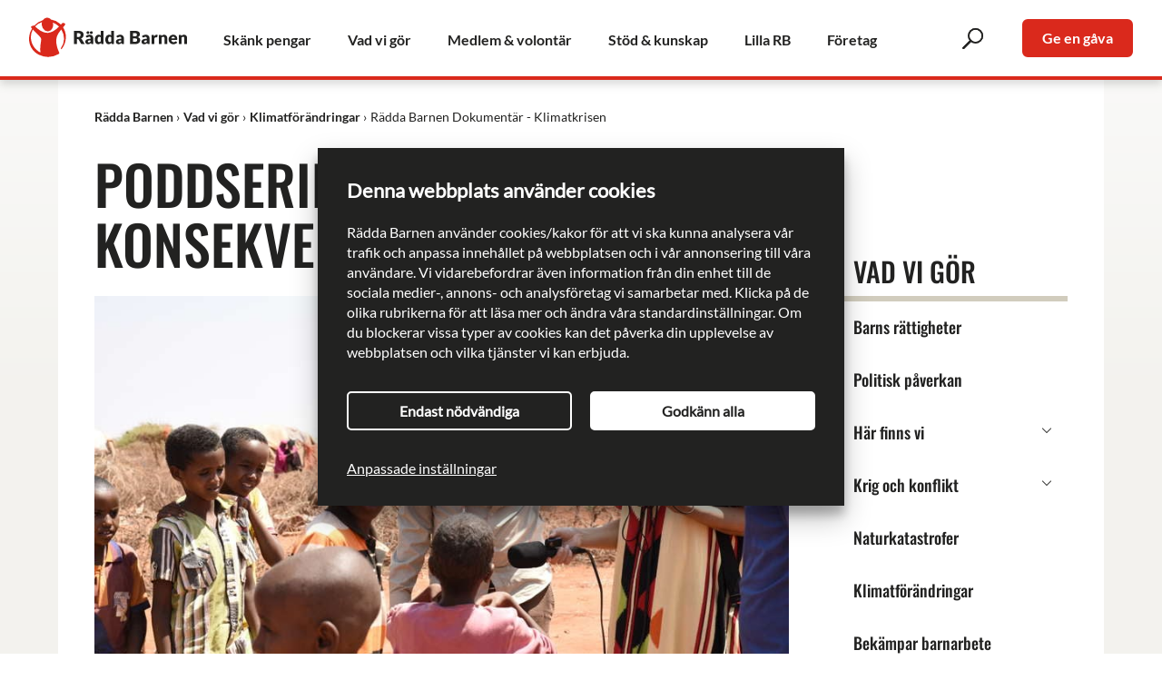

--- FILE ---
content_type: text/html; charset=utf-8
request_url: https://www.raddabarnen.se/vad-vi-gor/klimatforandringar/radda-barnen-dokumentar-klimatkrisen/
body_size: 27220
content:

<!DOCTYPE html>
<html lang="sv">

<head>

<meta charset="utf-8" />


<!-- c1c0ec -->
<script id="Cookiebot" src="https://consent.cookiebot.com/uc.js" data-cbid="d27b4f92-345e-4cd6-9dff-400b2fcb5584" async type="text/javascript"></script>
<script>
		window.dataLayer = window.dataLayer || [];
		window.dataLayer.push({
			"event" : "pageData",
			"pageType" : "ArticlePage"
		});
</script>
    <script>
        window.AppInsightsConnectionString = "InstrumentationKey=540e9274-e6f8-4a52-a81f-54c33c11d405;IngestionEndpoint=https://westeurope-5.in.applicationinsights.azure.com/;LiveEndpoint=https://westeurope.livediagnostics.monitor.azure.com/;ApplicationId=93c2d4df-042f-4b21-b1af-bbaae446074f";
    </script>


<!-- Google Tag Manager -->
<script type="text/javascript" data-cookieconsent="ignore">
(function(w,d,s,l,i){w[l]=w[l]||[];w[l].push({'gtm.start':
new Date().getTime(),event:'gtm.js'});var f=d.getElementsByTagName(s)[0],
j=d.createElement(s),dl=l!='dataLayer'?'&l='+l:'';j.async=true;j.src=
'https://tracking.raddabarnen.se/gtm.js?id='+i+dl;f.parentNode.insertBefore(j,f);
})(window,document,'script','dataLayer','GTM-58QKZB7');</script>
<!-- End Google Tag Manager -->

<title>Poddserie: Klimatkrisen och konsekvenserna f&#xF6;r barnen - R&#xE4;dda Barnen</title>
	<meta name="author" content="R&#xE4;dda Barnen" />
	<meta name="copyright" content="R&#xE4;dda Barnen" />
	<meta name="description" content="Klimatf&#xF6;r&#xE4;ndringarna g&#xE5;r snabbt, och det &#xE4;r barnen som drabbas allra h&#xE5;rdast. Hur &#xF6;verlever en familj p&#xE5; en plats d&#xE4;r det inte regnat p&#xE5; &#xF6;ver ett &#xE5;r?" />
	<meta name="last-modified" content="Thu, 13 Nov 2025 07:59:00 GMT" />
	<meta property="og:description" content="Klimatf&#xF6;r&#xE4;ndringarna g&#xE5;r snabbt, och det &#xE4;r barnen som drabbas allra h&#xE5;rdast. Hur &#xF6;verlever en familj p&#xE5; en plats d&#xE4;r det inte regnat p&#xE5; &#xF6;ver ett &#xE5;r?" />
	<meta property="og:image" content="https://www.raddabarnen.se/contentassets/1f64de75d98b4d4486ab4ea14fe80697/podd-klimat.jpg" />
	<meta property="og:locale" content="sv_SE" />
	<meta property="og:site_name" content="R&#xE4;dda Barnen" />
	<meta property="og:title" content="Poddserie: Klimatkrisen och konsekvenserna f&#xF6;r barnen" />
	<meta property="og:type" content="article" />
	<meta property="og:url" content="https://www.raddabarnen.se/vad-vi-gor/klimatforandringar/radda-barnen-dokumentar-klimatkrisen/" />
	<meta name="twitter:card" content="summary" />
	<meta property="twitter:description" content="Klimatf&#xF6;r&#xE4;ndringarna g&#xE5;r snabbt, och det &#xE4;r barnen som drabbas allra h&#xE5;rdast. Hur &#xF6;verlever en familj p&#xE5; en plats d&#xE4;r det inte regnat p&#xE5; &#xF6;ver ett &#xE5;r?" />
	<meta property="twitter:image" content="https://www.raddabarnen.se/contentassets/1f64de75d98b4d4486ab4ea14fe80697/podd-klimat.jpg" />
	<meta property="twitter:title " content="Poddserie: Klimatkrisen och konsekvenserna f&#xF6;r barnen" />
	<meta name="twitter:url" content="https://www.raddabarnen.se/vad-vi-gor/klimatforandringar/radda-barnen-dokumentar-klimatkrisen/" />
	<meta name="viewport" content="width=device-width, initial-scale=1.0" />

		<link rel="canonical" href="https://www.raddabarnen.se/vad-vi-gor/klimatforandringar/radda-barnen-dokumentar-klimatkrisen/" />


<link rel="apple-touch-icon" sizes="180x180" href="/apple-touch-icon.png">
<link rel="icon" type="image/png" sizes="32x32" href="/favicon-32x32.png">
<link rel="icon" type="image/png" sizes="16x16" href="/favicon-16x16.png">
<link rel="manifest" href="/manifest.json">
<link rel="mask-icon" href="/safari-pinned-tab.svg" color="#da291c">
<link rel="shortcut icon" href="/favicon.ico">
<meta name="msapplication-TileColor" content="#da291c">
<meta name="msapplication-TileImage" content="/mstile-144x144.png">
<meta name="theme-color" content="#ffffff">
<meta name="viewport" content="width=device-width, initial-scale=1" />
<meta name="format-detection" content="telephone=no" />
<meta name="apple-mobile-web-app-title" content="Rädda Barnen" />
<meta name="application-name" content="Rädda Barnen" />
<noscript>
	<style>
		.js-show-on-load {
			display: block !important;
		}
	</style>
</noscript>

<script type="application/ld+json">
	[
	{
	"@context": "http://schema.org",
	"@type": "WebSite",
	"name": "Rädda Barnen",
	"url": "https://www.raddabarnen.se",
	"description": "Rädda Barnen kämpar för barns rättigheter i Sverige och i världen.",
	"potentialAction": {
	"@type": "SearchAction",
	"target": "https://www.raddabarnen.se/sok/?q={query}",
	"query-input": "required name=query"
	}
	},
	{
	"@context": "http://schema.org",
	"@type": "Organization",
	"url": "https://www.raddabarnen.se",
	"logo": "https://www.raddabarnen.se/Content/images/radda-barnen-logo.png",
	"foundingDate": "1919",
	"address": {
	"@type": "PostalAddress",
	"streetAddress": "Gustavslundsvägen 141",
	"postalCode": "107 88",
	"addressLocality": "Bromma",
	"addressCountry": "Sweden"
	},
	"contactPoint": [
	{
	"@type": "ContactPoint",
	"telephone": "+46-8-698-90-00",
	"contactType": "customer service",
	"email": "kundservice@rb.se",
	"areaServed": [ "SE" ]
	}
	],
	"sameAs": [
	"https://www.facebook.com/raddabarnen",
	"https://www.youtube.com/user/raddabarnen",
	"https://twitter.com/raddabarnen",
	"https://instagram.com/raddabarnen",
	"https://www.linkedin.com/company/save-the-children-sweden"
	]
	}
	]
</script>
<!-- inject:css -->
<link rel="stylesheet" href="/Static/styles/main.efe5e080.css">
<!-- endinject -->
	
    <script type="application/ld+json">
        [];
    </script>

	
	<script>
!function(T,l,y){var S=T.location,k="script",D="instrumentationKey",C="ingestionendpoint",I="disableExceptionTracking",E="ai.device.",b="toLowerCase",w="crossOrigin",N="POST",e="appInsightsSDK",t=y.name||"appInsights";(y.name||T[e])&&(T[e]=t);var n=T[t]||function(d){var g=!1,f=!1,m={initialize:!0,queue:[],sv:"5",version:2,config:d};function v(e,t){var n={},a="Browser";return n[E+"id"]=a[b](),n[E+"type"]=a,n["ai.operation.name"]=S&&S.pathname||"_unknown_",n["ai.internal.sdkVersion"]="javascript:snippet_"+(m.sv||m.version),{time:function(){var e=new Date;function t(e){var t=""+e;return 1===t.length&&(t="0"+t),t}return e.getUTCFullYear()+"-"+t(1+e.getUTCMonth())+"-"+t(e.getUTCDate())+"T"+t(e.getUTCHours())+":"+t(e.getUTCMinutes())+":"+t(e.getUTCSeconds())+"."+((e.getUTCMilliseconds()/1e3).toFixed(3)+"").slice(2,5)+"Z"}(),iKey:e,name:"Microsoft.ApplicationInsights."+e.replace(/-/g,"")+"."+t,sampleRate:100,tags:n,data:{baseData:{ver:2}}}}var h=d.url||y.src;if(h){function a(e){var t,n,a,i,r,o,s,c,u,p,l;g=!0,m.queue=[],f||(f=!0,t=h,s=function(){var e={},t=d.connectionString;if(t)for(var n=t.split(";"),a=0;a<n.length;a++){var i=n[a].split("=");2===i.length&&(e[i[0][b]()]=i[1])}if(!e[C]){var r=e.endpointsuffix,o=r?e.location:null;e[C]="https://"+(o?o+".":"")+"dc."+(r||"services.visualstudio.com")}return e}(),c=s[D]||d[D]||"",u=s[C],p=u?u+"/v2/track":d.endpointUrl,(l=[]).push((n="SDK LOAD Failure: Failed to load Application Insights SDK script (See stack for details)",a=t,i=p,(o=(r=v(c,"Exception")).data).baseType="ExceptionData",o.baseData.exceptions=[{typeName:"SDKLoadFailed",message:n.replace(/\./g,"-"),hasFullStack:!1,stack:n+"\nSnippet failed to load ["+a+"] -- Telemetry is disabled\nHelp Link: https://go.microsoft.com/fwlink/?linkid=2128109\nHost: "+(S&&S.pathname||"_unknown_")+"\nEndpoint: "+i,parsedStack:[]}],r)),l.push(function(e,t,n,a){var i=v(c,"Message"),r=i.data;r.baseType="MessageData";var o=r.baseData;return o.message='AI (Internal): 99 message:"'+("SDK LOAD Failure: Failed to load Application Insights SDK script (See stack for details) ("+n+")").replace(/\"/g,"")+'"',o.properties={endpoint:a},i}(0,0,t,p)),function(e,t){if(JSON){var n=T.fetch;if(n&&!y.useXhr)n(t,{method:N,body:JSON.stringify(e),mode:"cors"});else if(XMLHttpRequest){var a=new XMLHttpRequest;a.open(N,t),a.setRequestHeader("Content-type","application/json"),a.send(JSON.stringify(e))}}}(l,p))}function i(e,t){f||setTimeout(function(){!t&&m.core||a()},500)}var e=function(){var n=l.createElement(k);n.src=h;var e=y[w];return!e&&""!==e||"undefined"==n[w]||(n[w]=e),n.onload=i,n.onerror=a,n.onreadystatechange=function(e,t){"loaded"!==n.readyState&&"complete"!==n.readyState||i(0,t)},n}();y.ld<0?l.getElementsByTagName("head")[0].appendChild(e):setTimeout(function(){l.getElementsByTagName(k)[0].parentNode.appendChild(e)},y.ld||0)}try{m.cookie=l.cookie}catch(p){}function t(e){for(;e.length;)!function(t){m[t]=function(){var e=arguments;g||m.queue.push(function(){m[t].apply(m,e)})}}(e.pop())}var n="track",r="TrackPage",o="TrackEvent";t([n+"Event",n+"PageView",n+"Exception",n+"Trace",n+"DependencyData",n+"Metric",n+"PageViewPerformance","start"+r,"stop"+r,"start"+o,"stop"+o,"addTelemetryInitializer","setAuthenticatedUserContext","clearAuthenticatedUserContext","flush"]),m.SeverityLevel={Verbose:0,Information:1,Warning:2,Error:3,Critical:4};var s=(d.extensionConfig||{}).ApplicationInsightsAnalytics||{};if(!0!==d[I]&&!0!==s[I]){var c="onerror";t(["_"+c]);var u=T[c];T[c]=function(e,t,n,a,i){var r=u&&u(e,t,n,a,i);return!0!==r&&m["_"+c]({message:e,url:t,lineNumber:n,columnNumber:a,error:i}),r},d.autoExceptionInstrumented=!0}return m}(y.cfg);function a(){y.onInit&&y.onInit(n)}(T[t]=n).queue&&0===n.queue.length?(n.queue.push(a),n.trackPageView({})):a()}(window,document,{src: "https://js.monitor.azure.com/scripts/b/ai.2.gbl.min.js", crossOrigin: "anonymous", cfg: {instrumentationKey: 'c02f5d4c-7a53-4389-b7ad-4acf83b4b1d1', disableCookiesUsage: false }});
</script>

	<style data-inject="inline">@charset "UTF-8";.pt-0{padding-top:0!important}.mt-05{margin-top:.5rem!important}.mb-0{margin-bottom:0!important}.hidden{display:none!important}.collapse{display:none}.sr-only{clip:rect(0,0,0,0);border:0;height:1px;margin:-1px;overflow:hidden;padding:0;position:absolute;width:1px}.no-js-visible{display:none}.ws-nw{white-space:nowrap!important}.fullpageblock{max-width:none;width:100%}.site-top-area{margin-bottom:-118px;padding-bottom:130px}@media (min-width:46.25em){.site-top-area{margin-bottom:-280px;padding-bottom:300px}}.site-top-area__content{color:#fff;margin:0 auto;overflow:auto;padding:1rem .75rem 0}@media (min-width:46.25em){.site-top-area__content{padding:2rem 1.25rem 0}}@media (min-width:68.75em){.site-top-area__content{display:block;max-width:1250px;width:100%}}@media (min-width:68.75em) and (min-width:68.75em){.site-top-area__content{width:90vw}}@media (min-width:68.75em){.site-top-area__content{padding:2rem 0 0}}.site-top-area__content h2{font-size:1.875rem}.site-top-area__content h3{font-size:3.125rem}@font-face{font-display:swap;font-family:Lato;src:url(/Content/fonts/Lato-Regular.ttf) format("truetype")}@font-face{font-display:swap;font-family:LatoBold;src:url(/Content/fonts/Lato-Bold.ttf) format("truetype")}@font-face{font-display:swap;font-family:LatoItalic;src:url(/Content/fonts/Lato-Italic.ttf) format("truetype")}@font-face{font-display:swap;font-family:LatoBoldItalic;src:url(/Content/fonts/Lato-BoldItalic.ttf) format("truetype")}@font-face{font-display:swap;font-family:OswaldMedium;src:url(/Content/fonts/Oswald-Medium.ttf) format("truetype")}h1{word-wrap:break-word;font-family:OswaldMedium,Impact,sans-serif;font-size:2.5rem;font-weight:400;line-height:1.1;margin:0;overflow-wrap:break-word;padding:0 0 1.125rem;text-transform:uppercase}@media (min-width:46.25em){h1{font-size:3.75rem}}h2{font-size:1.375rem;line-height:1.272727273}h2,h3,h4,h5,h6{font-family:LatoBold,Gill Sans,Gill Sans MT,Calibri,sans-serif;font-weight:400;margin:0;padding:.75rem 0;text-transform:none}h3,h4,h5,h6{font-size:1.25rem;line-height:1.3}p{font-size:1.125rem;line-height:1.5;margin:0;padding-bottom:1rem}p b,p strong{font-family:LatoBold,Gill Sans,Gill Sans MT,Calibri,sans-serif;font-style:normal;font-weight:400}p b em,p b i,p strong em,p strong i{font-family:LatoBoldItalic,Gill Sans,Gill Sans MT,Calibri,sans-serif}p em,p i{font-family:LatoItalic,Gill Sans,Gill Sans MT,Calibri,sans-serif;font-style:normal;font-weight:400}p em b,p em strong,p i b,p i strong{font-family:LatoBoldItalic,Gill Sans,Gill Sans MT,Calibri,sans-serif}.rb-wrapper{-webkit-box-orient:vertical;-webkit-box-direction:normal;-webkit-box-flex:1;-ms-flex-positive:1;display:-webkit-box;display:-ms-flexbox;display:flex;-ms-flex-direction:column;flex-direction:column;flex-grow:1;min-height:100%;min-height:100vh}.mobile-nav-open .rb-wrapper,.mobile-search-open .rb-wrapper{position:fixed;width:100%}.site{-ms-flex:0 0 auto;flex:0 0 auto}.site,.site-main-area{-webkit-box-flex:0;-webkit-box-orient:vertical;-webkit-box-direction:normal;display:-webkit-box;display:-ms-flexbox;display:flex;-ms-flex-direction:column;flex-direction:column}.site-main-area{-ms-flex:0 0 auto;flex:0 0 auto}@media (min-width:68.75em){.site-main-area{background:#f3f2ee;background:linear-gradient(180deg,#fbfbfa 0,#f3f2ee 450px)}}.site-main-area__container{margin:0 auto}.site-main-area__container,.site-main-area__content{display:block;max-width:1250px;position:relative;width:100%}.site-main-area__content{-webkit-box-flex:0;-ms-flex:0 0 auto;flex:0 0 auto;min-height:11rem;overflow:hidden}@media (min-width:68.75em){.site-main-area__content{width:90vw}}.site-main-area__content{margin:0 auto -100px;padding:0}@media (min-width:46.25em){.site-main-area__content{min-height:21rem}}@media (min-width:68.75em){.site-main-area__content{min-height:16rem}}.site-main-area__mobile-navbar{background-color:#fff;border-bottom:2px solid #da291c;padding:1rem;-webkit-transition:padding .225s ease,margin .225s ease;transition:padding .225s ease,margin .225s ease}@media (min-width:68.75em){.site-main-area__mobile-navbar{display:none}}.site-main-area__mobile-navbar.js-show-on-scroll-up{position:fixed;-webkit-transform:translateY(-100%);transform:translateY(-100%)}.site-main-area__mobile-navbar a.cta-button{float:right;font-size:.625rem;line-height:.625rem;margin-right:1rem;padding:.625rem}.site-main-area__mobile-navbar__button{background-color:#fff;border:0;cursor:pointer;display:block;font-size:1rem;height:30px;line-height:30px;margin:0;outline:0 none;padding:0;width:30px}.site-main-area__mobile-navbar__button__menu{color:#222221;float:right;position:relative}.site-main-area__mobile-navbar__button__menu .is-closed{display:block;height:26px;left:2px;opacity:1;position:absolute;top:2px;width:26px}.site-main-area__mobile-navbar__button__menu .is-opened{display:block;height:26px;left:2px;opacity:0;position:absolute;top:2px;width:26px}.site-main-area__mobile-navbar__logo{color:#da291c;display:block;float:left;position:relative;width:128px}.site-main-area__mobile-navbar__logo__img{fill:#222221;stroke:#222221;stroke-width:0;border:0;color:#da291c;display:block;height:auto;margin:0;max-height:100%;max-width:100%;outline:0 none;width:auto}.breadcrumb{background:#fff;display:block;max-width:1250px;width:100%}@media (min-width:68.75em){.breadcrumb{width:90vw}}.breadcrumb{font-size:.875rem;margin:0 auto;padding:1rem 1rem 0}@media (min-width:46.25em){.breadcrumb{padding:2rem 2rem 0}}@media (min-width:68.75em){.breadcrumb{padding:2rem 2.5rem 0}}.breadcrumb a{color:#222221;font-family:LatoBold,Gill Sans,Gill Sans MT,Calibri,sans-serif;text-decoration:none}.breadcrumb a:active,.breadcrumb a:hover{color:#da291c;text-decoration:underline}.breadcrumb ol{list-style:url("data:image/svg+xml;charset=utf-8,%3Csvg xmlns='http://www.w3.org/2000/svg'/%3E");margin:0;padding:0}.breadcrumb ol li{display:inline-block}.breadcrumb ol li:after{content:"/"}@media (min-width:46.25em){.breadcrumb ol li:after{content:"›"}}.breadcrumb ol li:last-child:after{content:""}.breadcrumb ol li:last-child a{font-family:Lato,Gill Sans,Gill Sans MT,Calibri,sans-serif}@media (max-width:46.24em){.breadcrumb ol li:first-child,.breadcrumb ol li:last-child,.breadcrumb ol li:not(:nth-last-child(3)):not(:nth-last-child(2)){clip:rect(0,0,0,0);border:0;height:1px;margin:-1px;overflow:hidden;padding:0;position:absolute;width:1px}}.article-page,.news-page{-webkit-box-orient:horizontal;-webkit-box-direction:normal;background:#fff;display:-webkit-box;display:-ms-flexbox;display:flex;-ms-flex-direction:row;flex-direction:row;-ms-flex-wrap:wrap;flex-wrap:wrap;margin:0;min-height:100%;padding:1rem}@media (min-width:46.25em){.article-page,.news-page{padding:1rem 2rem}}@media (min-width:61.25em){.article-page,.news-page{padding-bottom:2rem}.has-hero .article-page,.has-hero .news-page{padding-top:2rem}}@media (min-width:68.75em){.article-page,.news-page{padding:2rem 2.5rem}}</style>
	<noscript>
		<style>
			.no-js-visible {
				display: block;
			}
		</style>
	</noscript>
</head>

<body class="mobile-search-closed mobile-nav-closed  ">
	<!-- Google Tag Manager (noscript) -->
	<noscript>
		<iframe src="https://tracking.raddabarnen.se/ns.html?id=GTM-58QKZB7" height="0" width="0"
			style="display:none;visibility:hidden"></iframe>
	</noscript>
	<!-- End Google Tag Manager (noscript) -->
	

	<div class="banner-ie-notice" style="display: none;">
		<p><span><svg xmlns="http://www.w3.org/2000/svg" width="26" height="26" viewBox="0 0 24 24" fill="none"
					stroke="#fff" stroke-width="2" stroke-linecap="round" stroke-linejoin="round">
					<circle cx="12" cy="12" r="10"></circle>
					<line x1="12" y1="8" x2="12" y2="12"></line>
					<line x1="12" y1="16" x2="12.01" y2="16"></line>
				</svg> Räddabarnen.se stöds inte längre av Internet Explorer och vi kan inte garantera att allt funkar
				som det ska. Vi rekommenderar att du använder en modern webbläsare istället.</span></p>
	</div>

	<div class="rb-wrapper ">
		<div class="site ">
			<div class="site-main-area">



<div class="site-main-area__mobile-navbar">
	<a class="site-main-area__mobile-navbar__logo" href="/">
		<span class="sr-only">Till Rädda Barnens startsida</span>
		<svg class="site-main-area__mobile-navbar__logo__img" alt="Till Rädda Barnens startsida" focusable="false" viewBox="21 21 466 115">
			<title>Rädda Barnen</title>
			<g id="save-the-children-name-outline">
				<path d="M162.5,84.189V98.623h-9.052V59.605h12.694a26.012,26.012,0,0,1,7.217.871,13.545,13.545,0,0,1,4.874,2.423,9.186,9.186,0,0,1,2.746,3.669,12.178,12.178,0,0,1,.856,4.606,12.375,12.375,0,0,1-.508,3.589,10.866,10.866,0,0,1-1.514,3.119,11.7,11.7,0,0,1-2.463,2.558,13.1,13.1,0,0,1-3.361,1.848,8.465,8.465,0,0,1,1.7,1.125,6.675,6.675,0,0,1,1.379,1.633l8.3,13.577h-8.194a3.478,3.478,0,0,1-3.268-1.713l-6.48-11.329a2.742,2.742,0,0,0-1-1.071,3.361,3.361,0,0,0-1.62-.321Zm0-6.24h3.642a9.327,9.327,0,0,0,3.147-.468,5.7,5.7,0,0,0,2.129-1.3,4.95,4.95,0,0,0,1.2-1.942,7.446,7.446,0,0,0,.375-2.4,5.026,5.026,0,0,0-1.674-4.017q-1.674-1.448-5.182-1.447H162.5Z" />
				<path d="M206.786,98.623a3.775,3.775,0,0,1-1.729-.312,2.383,2.383,0,0,1-.975-1.3l-.572-1.483q-1.014.86-1.95,1.509a12.454,12.454,0,0,1-1.937,1.105,9.558,9.558,0,0,1-2.132.675,13.068,13.068,0,0,1-2.509.222,10.987,10.987,0,0,1-3.354-.483,7,7,0,0,1-2.561-1.422,6.248,6.248,0,0,1-1.625-2.334,8.447,8.447,0,0,1-.572-3.221,6.766,6.766,0,0,1,.728-2.948,7.258,7.258,0,0,1,2.522-2.752,16.015,16.015,0,0,1,4.836-2.074,29.6,29.6,0,0,1,7.67-.834V81.817a5.023,5.023,0,0,0-.975-3.451,3.57,3.57,0,0,0-2.769-1.062,7.34,7.34,0,0,0-2.34.312,10.618,10.618,0,0,0-1.625.7q-.715.392-1.391.7a3.822,3.822,0,0,1-1.612.312,2.44,2.44,0,0,1-1.417-.4,2.99,2.99,0,0,1-.923-1l-1.456-2.522a16.38,16.38,0,0,1,5.421-3.212,19.025,19.025,0,0,1,6.383-1.052,11.67,11.67,0,0,1,4.407.793,9.488,9.488,0,0,1,3.328,2.209,9.665,9.665,0,0,1,2.093,3.368,12.1,12.1,0,0,1,.728,4.263V98.623ZM198.83,64.954a3.668,3.668,0,0,1-.338,1.56,3.928,3.928,0,0,1-.923,1.26,4.506,4.506,0,0,1-1.352.846,4.339,4.339,0,0,1-1.651.312,4.011,4.011,0,0,1-1.573-.312,4.243,4.243,0,0,1-1.3-.846,4.106,4.106,0,0,1-.9-1.26,3.654,3.654,0,0,1-.338-1.56,3.887,3.887,0,0,1,.338-1.613,4.359,4.359,0,0,1,.9-1.313,4.223,4.223,0,0,1,1.3-.884,3.883,3.883,0,0,1,1.573-.325,4.2,4.2,0,0,1,1.651.325,4.475,4.475,0,0,1,1.352.884,4.16,4.16,0,0,1,.923,1.313A3.9,3.9,0,0,1,198.83,64.954Zm-1.3,28.755a6.41,6.41,0,0,0,2.73-.545,8.344,8.344,0,0,0,2.366-1.769V87.7a20.679,20.679,0,0,0-3.978.315,9.555,9.555,0,0,0-2.47.786,2.992,2.992,0,0,0-1.261,1.076,2.56,2.56,0,0,0-.351,1.31,2.285,2.285,0,0,0,.754,1.954A3.645,3.645,0,0,0,197.53,93.709Zm11.336-28.755a3.8,3.8,0,0,1-.325,1.56,3.854,3.854,0,0,1-.9,1.26,4.358,4.358,0,0,1-2.99,1.158,4.171,4.171,0,0,1-1.612-.312,4.367,4.367,0,0,1-1.326-.846,3.84,3.84,0,0,1-.9-1.26,3.782,3.782,0,0,1-.325-1.56,4.025,4.025,0,0,1,.325-1.613,4.072,4.072,0,0,1,.9-1.313,4.342,4.342,0,0,1,1.326-.884,4.038,4.038,0,0,1,1.612-.325,4.2,4.2,0,0,1,1.651.325,4.319,4.319,0,0,1,1.339.884,4.087,4.087,0,0,1,.9,1.313A4.043,4.043,0,0,1,208.866,64.954Z" />
				<path d="M235.749,98.623a2.226,2.226,0,0,1-1.261-.337,1.8,1.8,0,0,1-.715-1.015l-.624-2.053a15.692,15.692,0,0,1-1.69,1.559,10.55,10.55,0,0,1-1.911,1.209,10.127,10.127,0,0,1-2.21.781,11.378,11.378,0,0,1-2.561.273,8.305,8.305,0,0,1-3.9-.937,8.976,8.976,0,0,1-3.094-2.7,13.624,13.624,0,0,1-2.041-4.329A21.022,21.022,0,0,1,215,85.233a18.2,18.2,0,0,1,.832-5.6,13.738,13.738,0,0,1,2.353-4.471,10.933,10.933,0,0,1,3.653-2.952,10.381,10.381,0,0,1,4.706-1.065,9.058,9.058,0,0,1,3.523.61,10.181,10.181,0,0,1,2.613,1.6V59.7h8.06V98.623Zm-8.164-5.771a7.006,7.006,0,0,0,1.6-.169A5.636,5.636,0,0,0,230.5,92.2a5.744,5.744,0,0,0,1.131-.781,9.741,9.741,0,0,0,1.053-1.091V78.89a5.322,5.322,0,0,0-1.989-1.417,6.159,6.159,0,0,0-2.223-.4,4.746,4.746,0,0,0-2.054.443,4.178,4.178,0,0,0-1.625,1.417,7.547,7.547,0,0,0-1.079,2.534,15.751,15.751,0,0,0-.39,3.77,17.471,17.471,0,0,0,.312,3.589,7.374,7.374,0,0,0,.871,2.352,3.37,3.37,0,0,0,1.339,1.287A3.829,3.829,0,0,0,227.585,92.852Z" />
				<path d="M266.74,98.623a2.22,2.22,0,0,1-1.26-.337,1.8,1.8,0,0,1-.716-1.015l-.623-2.053a15.7,15.7,0,0,1-1.691,1.559,10.577,10.577,0,0,1-1.91,1.209,10.127,10.127,0,0,1-2.21.781,11.384,11.384,0,0,1-2.561.273,8.306,8.306,0,0,1-3.9-.937,8.976,8.976,0,0,1-3.094-2.7,13.646,13.646,0,0,1-2.041-4.329,21.022,21.022,0,0,1-.741-5.837,18.23,18.23,0,0,1,.832-5.6,13.757,13.757,0,0,1,2.353-4.471,10.927,10.927,0,0,1,3.654-2.952,10.375,10.375,0,0,1,4.706-1.065,9.065,9.065,0,0,1,3.523.61,10.159,10.159,0,0,1,2.612,1.6V59.7h8.06V98.623Zm-8.164-5.771a7,7,0,0,0,1.6-.169,5.636,5.636,0,0,0,1.313-.481,5.714,5.714,0,0,0,1.131-.781,9.654,9.654,0,0,0,1.053-1.091V78.89a5.327,5.327,0,0,0-1.988-1.417,6.169,6.169,0,0,0-2.224-.4,4.746,4.746,0,0,0-2.054.443,4.178,4.178,0,0,0-1.625,1.417,7.547,7.547,0,0,0-1.079,2.534,15.755,15.755,0,0,0-.389,3.77,17.471,17.471,0,0,0,.312,3.589,7.374,7.374,0,0,0,.871,2.352,3.364,3.364,0,0,0,1.339,1.287A3.825,3.825,0,0,0,258.576,92.852Z" />
				<path d="M297.107,98.623a3.781,3.781,0,0,1-1.729-.312,2.387,2.387,0,0,1-.974-1.3l-.572-1.483q-1.014.86-1.951,1.509a12.4,12.4,0,0,1-1.936,1.105,9.591,9.591,0,0,1-2.132.675,13.068,13.068,0,0,1-2.509.222,10.987,10.987,0,0,1-3.354-.483,6.991,6.991,0,0,1-2.561-1.422,6.248,6.248,0,0,1-1.625-2.334,8.428,8.428,0,0,1-.573-3.221,6.78,6.78,0,0,1,.728-2.948,7.274,7.274,0,0,1,2.522-2.752,16.038,16.038,0,0,1,4.836-2.074,29.607,29.607,0,0,1,7.671-.834V81.817a5.023,5.023,0,0,0-.975-3.451A3.572,3.572,0,0,0,289.2,77.3a7.34,7.34,0,0,0-2.34.312,10.575,10.575,0,0,0-1.625.7q-.715.392-1.391.7a3.826,3.826,0,0,1-1.613.312,2.445,2.445,0,0,1-1.417-.4,3,3,0,0,1-.922-1l-1.457-2.522a16.4,16.4,0,0,1,5.421-3.212,19.035,19.035,0,0,1,6.384-1.052,11.661,11.661,0,0,1,4.406.793,9.492,9.492,0,0,1,3.329,2.209,9.665,9.665,0,0,1,2.093,3.368,12.1,12.1,0,0,1,.728,4.263V98.623Zm-9.255-4.914a6.41,6.41,0,0,0,2.73-.545,8.344,8.344,0,0,0,2.366-1.769V87.7a20.672,20.672,0,0,0-3.978.315,9.555,9.555,0,0,0-2.47.786,2.992,2.992,0,0,0-1.261,1.076,2.55,2.55,0,0,0-.351,1.31,2.285,2.285,0,0,0,.754,1.954A3.645,3.645,0,0,0,287.852,93.709Z" />
				<path d="M318.727,98.623V59.605h14.354a27.279,27.279,0,0,1,6.882.75,13.1,13.1,0,0,1,4.633,2.116,8.014,8.014,0,0,1,2.612,3.32,11.253,11.253,0,0,1,.816,4.365,8.554,8.554,0,0,1-.375,2.531,7.466,7.466,0,0,1-1.178,2.29,8.8,8.8,0,0,1-2.062,1.941,13.315,13.315,0,0,1-3.027,1.514,10.741,10.741,0,0,1,5.7,3.039,7.869,7.869,0,0,1,1.849,5.4,11.155,11.155,0,0,1-.965,4.633,10.59,10.59,0,0,1-2.825,3.736,13.41,13.41,0,0,1-4.593,2.491,19.971,19.971,0,0,1-6.239.9Zm9.052-22.6h4.713a15.522,15.522,0,0,0,2.7-.214,5.619,5.619,0,0,0,2.049-.75,3.452,3.452,0,0,0,1.285-1.473,5.533,5.533,0,0,0,.441-2.357,6.656,6.656,0,0,0-.347-2.316,3.319,3.319,0,0,0-1.072-1.486,4.483,4.483,0,0,0-1.835-.8,12.558,12.558,0,0,0-2.637-.242h-5.3Zm0,6.053v9.72h6.373a7.987,7.987,0,0,0,2.933-.455,4.64,4.64,0,0,0,1.781-1.178,3.981,3.981,0,0,0,.884-1.634,7.207,7.207,0,0,0,.24-1.847,6.19,6.19,0,0,0-.281-1.929,3.2,3.2,0,0,0-.964-1.446,4.716,4.716,0,0,0-1.808-.91,10.547,10.547,0,0,0-2.839-.321Z" />
				<path d="M372.652,98.623a3.78,3.78,0,0,1-1.73-.312,2.387,2.387,0,0,1-.974-1.3l-.572-1.483q-1.014.86-1.951,1.509a12.445,12.445,0,0,1-1.936,1.105,9.575,9.575,0,0,1-2.132.675,13.079,13.079,0,0,1-2.51.222,10.985,10.985,0,0,1-3.353-.483,7,7,0,0,1-2.562-1.422,6.271,6.271,0,0,1-1.625-2.334,8.447,8.447,0,0,1-.571-3.221,6.778,6.778,0,0,1,.727-2.948,7.269,7.269,0,0,1,2.523-2.752,15.993,15.993,0,0,1,4.836-2.074,29.588,29.588,0,0,1,7.67-.834V81.817a5.018,5.018,0,0,0-.976-3.451,3.566,3.566,0,0,0-2.768-1.062,7.34,7.34,0,0,0-2.34.312,10.533,10.533,0,0,0-1.625.7q-.717.392-1.392.7a3.814,3.814,0,0,1-1.611.312,2.436,2.436,0,0,1-1.417-.4,2.98,2.98,0,0,1-.923-1l-1.456-2.522a16.37,16.37,0,0,1,5.421-3.212,19.021,19.021,0,0,1,6.383-1.052,11.673,11.673,0,0,1,4.407.793,9.488,9.488,0,0,1,3.328,2.209,9.679,9.679,0,0,1,2.093,3.368,12.1,12.1,0,0,1,.727,4.263V98.623ZM363.4,93.709a6.417,6.417,0,0,0,2.73-.545,8.344,8.344,0,0,0,2.366-1.769V87.7a20.683,20.683,0,0,0-3.979.315,9.568,9.568,0,0,0-2.47.786,2.988,2.988,0,0,0-1.26,1.076,2.551,2.551,0,0,0-.352,1.31,2.285,2.285,0,0,0,.754,1.954A3.648,3.648,0,0,0,363.4,93.709Z" />
				<path d="M382.479,98.623V71.662h4.784a4.047,4.047,0,0,1,1,.1,1.752,1.752,0,0,1,.676.324,1.4,1.4,0,0,1,.416.585,5.289,5.289,0,0,1,.247.885l.441,2.521a13.24,13.24,0,0,1,3.329-3.613,6.754,6.754,0,0,1,4.03-1.326,4.645,4.645,0,0,1,2.964.883l-1.04,5.929a1.164,1.164,0,0,1-.416.767,1.416,1.416,0,0,1-.832.22,5.583,5.583,0,0,1-1.04-.116,8.059,8.059,0,0,0-1.508-.118q-3.173,0-4.992,3.38V98.623Z" />
				<path d="M404.214,98.623V71.662h4.993a2.225,2.225,0,0,1,1.26.337,1.81,1.81,0,0,1,.715,1.015l.468,1.56a19.561,19.561,0,0,1,1.612-1.352,9.531,9.531,0,0,1,1.781-1.054,10.57,10.57,0,0,1,2.054-.675,11,11,0,0,1,2.405-.247,9.437,9.437,0,0,1,3.914.767,8.135,8.135,0,0,1,2.873,2.131,9.22,9.22,0,0,1,1.767,3.25,13.476,13.476,0,0,1,.6,4.1V98.623h-8.06V81.49a4.71,4.71,0,0,0-.91-3.081,3.266,3.266,0,0,0-2.678-1.105,5.632,5.632,0,0,0-2.5.571,9.749,9.749,0,0,0-2.236,1.535V98.623Z" />
				<path d="M446.177,71.246a13.886,13.886,0,0,1,4.9.832A10.632,10.632,0,0,1,454.9,74.5a11.038,11.038,0,0,1,2.5,3.886,14.246,14.246,0,0,1,.9,5.214,11.383,11.383,0,0,1-.078,1.482,2.313,2.313,0,0,1-.286.909,1.088,1.088,0,0,1-.558.469,2.647,2.647,0,0,1-.9.129H440.925a7.6,7.6,0,0,0,2.054,4.9,6.11,6.11,0,0,0,4.29,1.521,7.656,7.656,0,0,0,2.418-.338,12.166,12.166,0,0,0,1.808-.754q.792-.414,1.455-.753a3.016,3.016,0,0,1,1.391-.338,1.669,1.669,0,0,1,1.456.7l2.34,2.887a11.989,11.989,0,0,1-2.691,2.327,14.01,14.01,0,0,1-2.964,1.4,16.2,16.2,0,0,1-3.042.7,22.821,22.821,0,0,1-2.9.2,15.169,15.169,0,0,1-5.318-.923,12.229,12.229,0,0,1-4.342-2.744,12.946,12.946,0,0,1-2.938-4.523,16.912,16.912,0,0,1-1.079-6.292,14.2,14.2,0,0,1,.924-5.122,12.442,12.442,0,0,1,6.837-7.125A13.826,13.826,0,0,1,446.177,71.246Zm.157,5.564a4.859,4.859,0,0,0-3.615,1.313A6.834,6.834,0,0,0,441,81.906h10.062a7.1,7.1,0,0,0-.247-1.872,4.547,4.547,0,0,0-.806-1.625,4.1,4.1,0,0,0-1.469-1.158A5.032,5.032,0,0,0,446.334,76.81Z" />
				<path d="M462.92,98.623V71.662h4.993a2.225,2.225,0,0,1,1.26.337,1.805,1.805,0,0,1,.715,1.015l.468,1.56a19.561,19.561,0,0,1,1.612-1.352,9.507,9.507,0,0,1,1.782-1.054,10.538,10.538,0,0,1,2.053-.675,11,11,0,0,1,2.406-.247,9.435,9.435,0,0,1,3.913.767A8.135,8.135,0,0,1,485,74.144a9.22,9.22,0,0,1,1.767,3.25,13.476,13.476,0,0,1,.6,4.1V98.623H479.3V81.49a4.71,4.71,0,0,0-.91-3.081,3.266,3.266,0,0,0-2.678-1.105,5.632,5.632,0,0,0-2.5.571,9.749,9.749,0,0,0-2.236,1.535V98.623Z" />
			</g>
			<g fill="currentColor" id="save-the-children-symbol">
				<path d="M121.367,49.289c4.771-5.636,6.885-8.24,6.427-9.662a4.88,4.88,0,0,0-3.131-2.639c-1.8-.68-4.262-.995-5.5-.268a19.311,19.311,0,0,0-2.7,2.824l-1.507,1.7h0c-.96-.982-1.985-1.958-2.988-2.829a51.241,51.241,0,0,0-25.869-12c-3.881-4.125-8.944-6.04-13.926-5.26A15.262,15.262,0,0,0,61.779,28.2,57.562,57.562,0,0,0,36.107,44.463v-.005c-1.569-.47-5.01.139-7.163,1.319a3.636,3.636,0,0,0-2.1,2.35c-.118.668.152,1.714,2.834,4.774l0,0a56.677,56.677,0,0,0-8.392,36.607,51.8,51.8,0,0,0,17.313,33.107,51.168,51.168,0,0,0,11.2,7.424,63.138,63.138,0,0,0,58.863-2.081l.022-.016a3.205,3.205,0,0,0,1.252-4.219l-.217-.491c-2.964-6.643-11.983-26.859-6.96-45.3,2.1-7.719,8.159-15.939,13.394-22.389h0a50.337,50.337,0,0,1,8.009,29.06,46.043,46.043,0,0,1-9.168,25.986,1.092,1.092,0,0,0-.164,1.108l.572,1.333a1.09,1.09,0,0,0,1.837.23h0C132.044,94.486,133.817,68.647,121.367,49.289ZM55.943,92.9a104.441,104.441,0,0,0-1.337,30.755l-.005-.005a52.185,52.185,0,0,1-10.665-7.172A51.174,51.174,0,0,1,27.117,86.973,47.453,47.453,0,0,1,32.2,55.628h0l0,0v0c1.985,2.074,4.383,4.456,6.9,6.947,6.149,6.093,13.12,13,16.51,17.916,1.964,2.846,1.352,6.446.335,12.413m53.462-45.739c-11.332,11.389-22.014,17.566-31.734,18.3-7.477.563-15.4-1.663-23.543-6.627A90.8,90.8,0,0,1,39.1,46.907l-.317-.3h0A46.2,46.2,0,0,1,59.24,33.923l0-.005.006,0-.008,0a23.119,23.119,0,0,0-.47,9.658,21.813,21.813,0,0,0,8.345,14.306,14.643,14.643,0,0,0,21.136-3.323,21.811,21.811,0,0,0,3.554-16.175,24.086,24.086,0,0,0-.729-3.2l0,0a51.556,51.556,0,0,1,15.543,9.355c.944.823,1.878,1.7,2.786,2.618Z" />
			</g>
		</svg>
	</a>
	<button class="site-main-area__mobile-navbar__button site-main-area__mobile-navbar__button__menu" aria-label="Mobile Navigation Button" aria-expanded="false" aria-haspopup="true" aria-controls="mobile-menu-container">
		<svg class="icon icon-menu is-closed" focusable="false"><use xlink:href="/Content/images/icons.svg#icon-menu"></use></svg>
		<svg class="icon icon-close is-opened" focusable="false"><use xlink:href="/Content/images/icons.svg#icon-close"></use></svg>
		<span class="sr-only">Meny</span>
	</button>
		<a class="button cta-button ecommerce" href="/skank-pengar/ge-en-gava/">Ge en g&#xE5;va</a>


    <div class="site-main-area__mobile-navbar__menu-container js-show-on-load" style="display:none;" id="mobile-menu-container" aria-expanded="false" aria-hidden="true">
        <div class="site-main-area__mobile-navbar__menu-container__scrollable" itemscope itemtype="https://schema.org/SiteNavigationElement">

            <div class="site-main-area__mobile-navbar__search-container__content">
                <form action="/sok/" id="mobile-site-search" method="get" role="search">
                    <div class="site-main-area__mobile-navbar__search">
                        <input aria-label="Sök på raddabarnen.se" class="site-main-area__mobile-navbar__search__query" id="mobile-search-query" name="q" placeholder="Vad söker du efter?" type="text" tabindex="-1">
                        <button class="site-main-area__mobile-navbar__search__button" tabindex="-1">
                            <svg class="icon icon-search" focusable="false"><use xlink:href="/Content/images/icons.svg#icon-search"></use></svg>
                            <span class="sr-only">Sök</span>
                        </button>
                    </div>
                </form>
            </div>

            <ul class="site-main-area__mobile-navbar__main-menu site-main-area__mobile-navbar__main-menu__level-1" aria-label="Mobile Main Navigation" role="navigation">
           
                
                        <li class="site-main-area__mobile-navbar__main-menu__item active js-has-children">
                            <a href="https://www.raddabarnen.se/vad-vi-gor/" class="site-main-area__mobile-navbar__main-menu__item__link" itemprop="url" tabindex="-1">
                                <span itemprop="name">Vad vi g&#xF6;r</span>
                            </a>
                                <button type="button" class="site-main-area__mobile-navbar__toggle" tabindex="-1" aria-haspopup="true" aria-expanded="false" aria-controls="22f7e6f4-aa25-4f48-b2a1-b8ecf9b805e9">
                                    <svg class="icon icon-chevron-down" focusable="false"><use xlink:href="/Content/images/icons.svg#icon-chevron-down"></use></svg>
                                    <span class="sr-only">Undermeny för Vad vi g&#xF6;r</span>
                                </button>

	<ul class="site-main-area__mobile-navbar__main-menu site-main-area__mobile-navbar__main-menu__level-2" id="22f7e6f4-aa25-4f48-b2a1-b8ecf9b805e9" aria-expanded="false" aria-hidden="true">

			<li class="site-main-area__mobile-navbar__main-menu__item  ">

				<a href="https://www.raddabarnen.se/vad-vi-gor/barns-rattigheter/"  class="site-main-area__mobile-navbar__main-menu__item__link" itemprop="url" tabindex="-1">
					<span itemprop="name">Barns r&#xE4;ttigheter</span>
				</a>

			</li>
			<li class="site-main-area__mobile-navbar__main-menu__item  ">

				<a href="https://www.raddabarnen.se/vad-vi-gor/politisk-paverkan/"  class="site-main-area__mobile-navbar__main-menu__item__link" itemprop="url" tabindex="-1">
					<span itemprop="name">Politisk p&#xE5;verkan</span>
				</a>

			</li>
			<li class="site-main-area__mobile-navbar__main-menu__item  js-has-children">

				<a href="https://www.raddabarnen.se/vad-vi-gor/har-finns-vi/"  class="site-main-area__mobile-navbar__main-menu__item__link" itemprop="url" tabindex="-1">
					<span itemprop="name">H&#xE4;r finns vi</span>
				</a>
					<button type="button" class="site-main-area__mobile-navbar__toggle" tabindex="-1" aria-haspopup="true" aria-expanded="false" aria-controls="a7344332-39ff-4ad2-8946-12c2e0f91f83">
						<svg class="icon icon-chevron-down" focusable="false"><use xlink:href="/Content/images/icons.svg#icon-chevron-down"></use></svg>
						<span class="sr-only">Undermeny för H&#xE4;r finns vi</span>
					</button>


	<ul class="site-main-area__mobile-navbar__main-menu site-main-area__mobile-navbar__main-menu__level-3" id="a7344332-39ff-4ad2-8946-12c2e0f91f83" aria-expanded="false" aria-hidden="true">

			<li class="site-main-area__mobile-navbar__main-menu__item  ">

				<a href="https://www.raddabarnen.se/vad-vi-gor/har-finns-vi/afghanistan/"  class="site-main-area__mobile-navbar__main-menu__item__link" itemprop="url" tabindex="-1">
					<span itemprop="name">Afghanistan</span>
				</a>

			</li>
			<li class="site-main-area__mobile-navbar__main-menu__item  ">

				<a href="https://www.raddabarnen.se/vad-vi-gor/har-finns-vi/bangladesh/"  class="site-main-area__mobile-navbar__main-menu__item__link" itemprop="url" tabindex="-1">
					<span itemprop="name">Bangladesh</span>
				</a>

			</li>
			<li class="site-main-area__mobile-navbar__main-menu__item  ">

				<a href="https://www.raddabarnen.se/vad-vi-gor/har-finns-vi/burkina-faso/"  class="site-main-area__mobile-navbar__main-menu__item__link" itemprop="url" tabindex="-1">
					<span itemprop="name">Burkina Faso</span>
				</a>

			</li>
			<li class="site-main-area__mobile-navbar__main-menu__item  ">

				<a href="https://www.raddabarnen.se/vad-vi-gor/har-finns-vi/elfenbenskusten/"  class="site-main-area__mobile-navbar__main-menu__item__link" itemprop="url" tabindex="-1">
					<span itemprop="name">Elfenbenskusten</span>
				</a>

			</li>
			<li class="site-main-area__mobile-navbar__main-menu__item  ">

				<a href="https://www.raddabarnen.se/vad-vi-gor/har-finns-vi/etiopien/"  class="site-main-area__mobile-navbar__main-menu__item__link" itemprop="url" tabindex="-1">
					<span itemprop="name">Etiopien</span>
				</a>

			</li>
			<li class="site-main-area__mobile-navbar__main-menu__item  ">

				<a href="https://www.raddabarnen.se/vad-vi-gor/har-finns-vi/filippinerna/"  class="site-main-area__mobile-navbar__main-menu__item__link" itemprop="url" tabindex="-1">
					<span itemprop="name">Filippinerna</span>
				</a>

			</li>
			<li class="site-main-area__mobile-navbar__main-menu__item  ">

				<a href="https://www.raddabarnen.se/vad-vi-gor/har-finns-vi/gaza/"  class="site-main-area__mobile-navbar__main-menu__item__link" itemprop="url" tabindex="-1">
					<span itemprop="name">Gaza</span>
				</a>

			</li>
			<li class="site-main-area__mobile-navbar__main-menu__item  ">

				<a href="https://www.raddabarnen.se/vad-vi-gor/har-finns-vi/haiti/"  class="site-main-area__mobile-navbar__main-menu__item__link" itemprop="url" tabindex="-1">
					<span itemprop="name">Haiti</span>
				</a>

			</li>
			<li class="site-main-area__mobile-navbar__main-menu__item  ">

				<a href="https://www.raddabarnen.se/vad-vi-gor/har-finns-vi/indien/"  class="site-main-area__mobile-navbar__main-menu__item__link" itemprop="url" tabindex="-1">
					<span itemprop="name">Indien</span>
				</a>

			</li>
			<li class="site-main-area__mobile-navbar__main-menu__item  ">

				<a href="https://www.raddabarnen.se/vad-vi-gor/har-finns-vi/jemen/"  class="site-main-area__mobile-navbar__main-menu__item__link" itemprop="url" tabindex="-1">
					<span itemprop="name">Jemen</span>
				</a>

			</li>
			<li class="site-main-area__mobile-navbar__main-menu__item  ">

				<a href="https://www.raddabarnen.se/vad-vi-gor/har-finns-vi/kambodja/"  class="site-main-area__mobile-navbar__main-menu__item__link" itemprop="url" tabindex="-1">
					<span itemprop="name">Kambodja</span>
				</a>

			</li>
			<li class="site-main-area__mobile-navbar__main-menu__item  js-has-children">

				<a href="https://www.raddabarnen.se/vad-vi-gor/har-finns-vi/kenya/"  class="site-main-area__mobile-navbar__main-menu__item__link" itemprop="url" tabindex="-1">
					<span itemprop="name">Kenya</span>
				</a>
					<button type="button" class="site-main-area__mobile-navbar__toggle" tabindex="-1" aria-haspopup="true" aria-expanded="false" aria-controls="17e7bb22-4f5a-4b01-915d-86385391d94b">
						<svg class="icon icon-chevron-down" focusable="false"><use xlink:href="/Content/images/icons.svg#icon-chevron-down"></use></svg>
						<span class="sr-only">Undermeny för Kenya</span>
					</button>


	<ul class="site-main-area__mobile-navbar__main-menu site-main-area__mobile-navbar__main-menu__level-4" id="17e7bb22-4f5a-4b01-915d-86385391d94b" aria-expanded="false" aria-hidden="true">

			<li class="site-main-area__mobile-navbar__main-menu__item  ">

				<a href="https://www.raddabarnen.se/vad-vi-gor/har-finns-vi/kenya/var-mobila-halsoklinik-raddade-livet-pa-lucy/"  class="site-main-area__mobile-navbar__main-menu__item__link" itemprop="url" tabindex="-1">
					<span itemprop="name">V&#xE5;r mobila h&#xE4;lsoklinik r&#xE4;ddade livet p&#xE5; Lucy</span>
				</a>

			</li>
	</ul>
			</li>
			<li class="site-main-area__mobile-navbar__main-menu__item  ">

				<a href="https://www.raddabarnen.se/vad-vi-gor/har-finns-vi/kongo/"  class="site-main-area__mobile-navbar__main-menu__item__link" itemprop="url" tabindex="-1">
					<span itemprop="name">Kongo</span>
				</a>

			</li>
			<li class="site-main-area__mobile-navbar__main-menu__item  ">

				<a href="https://www.raddabarnen.se/vad-vi-gor/har-finns-vi/libanon/"  class="site-main-area__mobile-navbar__main-menu__item__link" itemprop="url" tabindex="-1">
					<span itemprop="name">Libanon</span>
				</a>

			</li>
			<li class="site-main-area__mobile-navbar__main-menu__item  ">

				<a href="https://www.raddabarnen.se/vad-vi-gor/har-finns-vi/malawi/"  class="site-main-area__mobile-navbar__main-menu__item__link" itemprop="url" tabindex="-1">
					<span itemprop="name">Malawi</span>
				</a>

			</li>
			<li class="site-main-area__mobile-navbar__main-menu__item  js-has-children">

				<a href="https://www.raddabarnen.se/vad-vi-gor/har-finns-vi/mocambique/"  class="site-main-area__mobile-navbar__main-menu__item__link" itemprop="url" tabindex="-1">
					<span itemprop="name">Mocambique</span>
				</a>
					<button type="button" class="site-main-area__mobile-navbar__toggle" tabindex="-1" aria-haspopup="true" aria-expanded="false" aria-controls="78848cc4-b1e7-45ad-a9b1-6082ea710043">
						<svg class="icon icon-chevron-down" focusable="false"><use xlink:href="/Content/images/icons.svg#icon-chevron-down"></use></svg>
						<span class="sr-only">Undermeny för Mocambique</span>
					</button>


	<ul class="site-main-area__mobile-navbar__main-menu site-main-area__mobile-navbar__main-menu__level-4" id="78848cc4-b1e7-45ad-a9b1-6082ea710043" aria-expanded="false" aria-hidden="true">

			<li class="site-main-area__mobile-navbar__main-menu__item  ">

				<a href="https://www.raddabarnen.se/vad-vi-gor/har-finns-vi/mocambique/cyklonen-idai-1-ar/"  class="site-main-area__mobile-navbar__main-menu__item__link" itemprop="url" tabindex="-1">
					<span itemprop="name">Ett &#xE5;r efter cyklonen Idai</span>
				</a>

			</li>
	</ul>
			</li>
			<li class="site-main-area__mobile-navbar__main-menu__item  ">

				<a href="https://www.raddabarnen.se/vad-vi-gor/har-finns-vi/myanmar/"  class="site-main-area__mobile-navbar__main-menu__item__link" itemprop="url" tabindex="-1">
					<span itemprop="name">Myanmar</span>
				</a>

			</li>
			<li class="site-main-area__mobile-navbar__main-menu__item  ">

				<a href="https://www.raddabarnen.se/vad-vi-gor/har-finns-vi/nepal/"  class="site-main-area__mobile-navbar__main-menu__item__link" itemprop="url" tabindex="-1">
					<span itemprop="name">Nepal</span>
				</a>

			</li>
			<li class="site-main-area__mobile-navbar__main-menu__item  ">

				<a href="https://www.raddabarnen.se/vad-vi-gor/har-finns-vi/nigeria/"  class="site-main-area__mobile-navbar__main-menu__item__link" itemprop="url" tabindex="-1">
					<span itemprop="name">Nigeria</span>
				</a>

			</li>
			<li class="site-main-area__mobile-navbar__main-menu__item  ">

				<a href="https://www.raddabarnen.se/vad-vi-gor/har-finns-vi/pakistan/"  class="site-main-area__mobile-navbar__main-menu__item__link" itemprop="url" tabindex="-1">
					<span itemprop="name">Pakistan</span>
				</a>

			</li>
			<li class="site-main-area__mobile-navbar__main-menu__item  ">

				<a href="https://www.raddabarnen.se/vad-vi-gor/har-finns-vi/peru/"  class="site-main-area__mobile-navbar__main-menu__item__link" itemprop="url" tabindex="-1">
					<span itemprop="name">Peru</span>
				</a>

			</li>
			<li class="site-main-area__mobile-navbar__main-menu__item  ">

				<a href="https://www.raddabarnen.se/vad-vi-gor/har-finns-vi/rwanda/"  class="site-main-area__mobile-navbar__main-menu__item__link" itemprop="url" tabindex="-1">
					<span itemprop="name">Rwanda</span>
				</a>

			</li>
			<li class="site-main-area__mobile-navbar__main-menu__item  ">

				<a href="https://www.raddabarnen.se/vad-vi-gor/har-finns-vi/salomonoarna/"  class="site-main-area__mobile-navbar__main-menu__item__link" itemprop="url" tabindex="-1">
					<span itemprop="name">Salomon&#xF6;arna</span>
				</a>

			</li>
			<li class="site-main-area__mobile-navbar__main-menu__item  ">

				<a href="https://www.raddabarnen.se/vad-vi-gor/har-finns-vi/somalia/"  class="site-main-area__mobile-navbar__main-menu__item__link" itemprop="url" tabindex="-1">
					<span itemprop="name">Somalia</span>
				</a>

			</li>
			<li class="site-main-area__mobile-navbar__main-menu__item  js-has-children">

				<a href="https://www.raddabarnen.se/vad-vi-gor/har-finns-vi/sudan/"  class="site-main-area__mobile-navbar__main-menu__item__link" itemprop="url" tabindex="-1">
					<span itemprop="name">Sudan</span>
				</a>
					<button type="button" class="site-main-area__mobile-navbar__toggle" tabindex="-1" aria-haspopup="true" aria-expanded="false" aria-controls="a30895d3-1f9f-45a5-87dd-d5583b51493e">
						<svg class="icon icon-chevron-down" focusable="false"><use xlink:href="/Content/images/icons.svg#icon-chevron-down"></use></svg>
						<span class="sr-only">Undermeny för Sudan</span>
					</button>


	<ul class="site-main-area__mobile-navbar__main-menu site-main-area__mobile-navbar__main-menu__level-4" id="a30895d3-1f9f-45a5-87dd-d5583b51493e" aria-expanded="false" aria-hidden="true">

			<li class="site-main-area__mobile-navbar__main-menu__item  ">

				<a href="https://www.raddabarnen.se/vad-vi-gor/har-finns-vi/sudan/bashir-var-den-forsta-av-sina-syskon-att-overleva-undernaring/"  class="site-main-area__mobile-navbar__main-menu__item__link" itemprop="url" tabindex="-1">
					<span itemprop="name">Bashir &#xF6;verlevde undern&#xE4;ring mot alla odds</span>
				</a>

			</li>
			<li class="site-main-area__mobile-navbar__main-menu__item  ">

				<a href="https://www.raddabarnen.se/vad-vi-gor/har-finns-vi/sudan/sara-ar-fodd-pa-var-mobila-halsoklinik/"  class="site-main-area__mobile-navbar__main-menu__item__link" itemprop="url" tabindex="-1">
					<span itemprop="name">Sara &#xE4;r f&#xF6;dd p&#xE5; v&#xE5;r mobila h&#xE4;lsoklinik</span>
				</a>

			</li>
	</ul>
			</li>
			<li class="site-main-area__mobile-navbar__main-menu__item  ">

				<a href="https://www.raddabarnen.se/vad-vi-gor/har-finns-vi/sydsudan/"  class="site-main-area__mobile-navbar__main-menu__item__link" itemprop="url" tabindex="-1">
					<span itemprop="name">Sydsudan</span>
				</a>

			</li>
			<li class="site-main-area__mobile-navbar__main-menu__item  ">

				<a href="https://www.raddabarnen.se/vad-vi-gor/har-finns-vi/syrien/"  class="site-main-area__mobile-navbar__main-menu__item__link" itemprop="url" tabindex="-1">
					<span itemprop="name">Syrien</span>
				</a>

			</li>
			<li class="site-main-area__mobile-navbar__main-menu__item  ">

				<a href="https://www.raddabarnen.se/vad-vi-gor/har-finns-vi/turkiet/"  class="site-main-area__mobile-navbar__main-menu__item__link" itemprop="url" tabindex="-1">
					<span itemprop="name">Turkiet</span>
				</a>

			</li>
			<li class="site-main-area__mobile-navbar__main-menu__item  ">

				<a href="https://www.raddabarnen.se/vad-vi-gor/har-finns-vi/uganda/"  class="site-main-area__mobile-navbar__main-menu__item__link" itemprop="url" tabindex="-1">
					<span itemprop="name">Uganda</span>
				</a>

			</li>
			<li class="site-main-area__mobile-navbar__main-menu__item  ">

				<a href="https://www.raddabarnen.se/vad-vi-gor/har-finns-vi/ukraina/"  class="site-main-area__mobile-navbar__main-menu__item__link" itemprop="url" tabindex="-1">
					<span itemprop="name">Ukraina</span>
				</a>

			</li>
			<li class="site-main-area__mobile-navbar__main-menu__item  ">

				<a href="https://www.raddabarnen.se/vad-vi-gor/har-finns-vi/zambia/"  class="site-main-area__mobile-navbar__main-menu__item__link" itemprop="url" tabindex="-1">
					<span itemprop="name">Zambia</span>
				</a>

			</li>
			<li class="site-main-area__mobile-navbar__main-menu__item  ">

				<a href="https://www.raddabarnen.se/vad-vi-gor/har-finns-vi/zimbabwe/"  class="site-main-area__mobile-navbar__main-menu__item__link" itemprop="url" tabindex="-1">
					<span itemprop="name">Zimbabwe</span>
				</a>

			</li>
	</ul>
			</li>
			<li class="site-main-area__mobile-navbar__main-menu__item  js-has-children">

				<a href="https://www.raddabarnen.se/vad-vi-gor/krig-och-konflikt/"  class="site-main-area__mobile-navbar__main-menu__item__link" itemprop="url" tabindex="-1">
					<span itemprop="name">Krig och konflikt</span>
				</a>
					<button type="button" class="site-main-area__mobile-navbar__toggle" tabindex="-1" aria-haspopup="true" aria-expanded="false" aria-controls="a628b4af-6289-4b79-b9e4-d186e20d9c66">
						<svg class="icon icon-chevron-down" focusable="false"><use xlink:href="/Content/images/icons.svg#icon-chevron-down"></use></svg>
						<span class="sr-only">Undermeny för Krig och konflikt</span>
					</button>


	<ul class="site-main-area__mobile-navbar__main-menu site-main-area__mobile-navbar__main-menu__level-3" id="a628b4af-6289-4b79-b9e4-d186e20d9c66" aria-expanded="false" aria-hidden="true">

			<li class="site-main-area__mobile-navbar__main-menu__item  ">

				<a href="https://www.raddabarnen.se/vad-vi-gor/krig-och-konflikt/520-miljoner-barn-vaxer-upp-i-krig--afrika-varst-drabbat/"  class="site-main-area__mobile-navbar__main-menu__item__link" itemprop="url" tabindex="-1">
					<span itemprop="name">520 miljoner barn v&#xE4;xer upp i krig &#x2013; Afrika v&#xE4;rst drabbat</span>
				</a>

			</li>
			<li class="site-main-area__mobile-navbar__main-menu__item  ">

				<a href="https://www.raddabarnen.se/vad-vi-gor/krig-och-konflikt/startar-tillfalliga-skolor-i-krisomraden/"  class="site-main-area__mobile-navbar__main-menu__item__link" itemprop="url" tabindex="-1">
					<span itemprop="name">Startar tillf&#xE4;lliga skolor i krisomr&#xE5;den</span>
				</a>

			</li>
			<li class="site-main-area__mobile-navbar__main-menu__item  ">

				<a href="https://www.raddabarnen.se/vad-vi-gor/krig-och-konflikt/radda-barns-liv/"  class="site-main-area__mobile-navbar__main-menu__item__link" itemprop="url" tabindex="-1">
					<span itemprop="name">Livr&#xE4;ddande insatser</span>
				</a>

			</li>
	</ul>
			</li>
			<li class="site-main-area__mobile-navbar__main-menu__item  ">

				<a href="https://www.raddabarnen.se/vad-vi-gor/naturkatastrofer/"  class="site-main-area__mobile-navbar__main-menu__item__link" itemprop="url" tabindex="-1">
					<span itemprop="name">Naturkatastrofer</span>
				</a>

			</li>
			<li class="site-main-area__mobile-navbar__main-menu__item active ">

				<a href="https://www.raddabarnen.se/vad-vi-gor/klimatforandringar/"  class="site-main-area__mobile-navbar__main-menu__item__link" itemprop="url" tabindex="-1">
					<span itemprop="name">Klimatf&#xF6;r&#xE4;ndringar</span>
				</a>

			</li>
			<li class="site-main-area__mobile-navbar__main-menu__item  ">

				<a href="https://www.raddabarnen.se/vad-vi-gor/bekampar-barnarbete/"  class="site-main-area__mobile-navbar__main-menu__item__link" itemprop="url" tabindex="-1">
					<span itemprop="name">Bek&#xE4;mpar barnarbete</span>
				</a>

			</li>
			<li class="site-main-area__mobile-navbar__main-menu__item  ">

				<a href="https://www.raddabarnen.se/vad-vi-gor/skyddar-mot-barnaktenskap/"  class="site-main-area__mobile-navbar__main-menu__item__link" itemprop="url" tabindex="-1">
					<span itemprop="name">Skyddar mot barn&#xE4;ktenskap</span>
				</a>

			</li>
			<li class="site-main-area__mobile-navbar__main-menu__item  ">

				<a href="https://www.raddabarnen.se/vad-vi-gor/skyddar-gatubarn/"  class="site-main-area__mobile-navbar__main-menu__item__link" itemprop="url" tabindex="-1">
					<span itemprop="name">Skyddar gatubarn</span>
				</a>

			</li>
			<li class="site-main-area__mobile-navbar__main-menu__item  ">

				<a href="https://www.raddabarnen.se/vad-vi-gor/barn-i-svalt/"  class="site-main-area__mobile-navbar__main-menu__item__link" itemprop="url" tabindex="-1">
					<span itemprop="name">Barn i sv&#xE4;lt</span>
				</a>

			</li>
			<li class="site-main-area__mobile-navbar__main-menu__item  ">

				<a href="https://www.raddabarnen.se/vad-vi-gor/stoppar-undernaring/"  class="site-main-area__mobile-navbar__main-menu__item__link" itemprop="url" tabindex="-1">
					<span itemprop="name">Stoppar undern&#xE4;ring</span>
				</a>

			</li>
			<li class="site-main-area__mobile-navbar__main-menu__item  ">

				<a href="https://www.raddabarnen.se/vad-vi-gor/raddar-nyfodda-bebisar/"  class="site-main-area__mobile-navbar__main-menu__item__link" itemprop="url" tabindex="-1">
					<span itemprop="name">R&#xE4;ddar nyf&#xF6;dda bebisar</span>
				</a>

			</li>
			<li class="site-main-area__mobile-navbar__main-menu__item  ">

				<a href="https://www.raddabarnen.se/vad-vi-gor/botar-dodliga-sjukdomar/"  class="site-main-area__mobile-navbar__main-menu__item__link" itemprop="url" tabindex="-1">
					<span itemprop="name">Botar d&#xF6;dliga sjukdomar</span>
				</a>

			</li>
			<li class="site-main-area__mobile-navbar__main-menu__item  ">

				<a href="https://www.raddabarnen.se/vad-vi-gor/trygg-skola-till-alla/"  class="site-main-area__mobile-navbar__main-menu__item__link" itemprop="url" tabindex="-1">
					<span itemprop="name">Trygg skola till alla</span>
				</a>

			</li>
			<li class="site-main-area__mobile-navbar__main-menu__item  ">

				<a href="https://www.raddabarnen.se/vad-vi-gor/bekampar-utanforskap/"  class="site-main-area__mobile-navbar__main-menu__item__link" itemprop="url" tabindex="-1">
					<span itemprop="name">Bek&#xE4;mpar utanf&#xF6;rskap</span>
				</a>

			</li>
			<li class="site-main-area__mobile-navbar__main-menu__item  ">

				<a href="https://www.raddabarnen.se/vad-vi-gor/ger-nyanlanda-barn-en-bra-start/"  class="site-main-area__mobile-navbar__main-menu__item__link" itemprop="url" tabindex="-1">
					<span itemprop="name">Ger nyanl&#xE4;nda barn en bra start</span>
				</a>

			</li>
			<li class="site-main-area__mobile-navbar__main-menu__item  js-has-children">

				<a href="https://www.raddabarnen.se/vad-vi-gor/skyddar-barn-mot-vald-och-overgrepp/"  class="site-main-area__mobile-navbar__main-menu__item__link" itemprop="url" tabindex="-1">
					<span itemprop="name">Skyddar barn mot v&#xE5;ld och &#xF6;vergrepp</span>
				</a>
					<button type="button" class="site-main-area__mobile-navbar__toggle" tabindex="-1" aria-haspopup="true" aria-expanded="false" aria-controls="006666e4-35da-4d70-ad29-11a91e159a33">
						<svg class="icon icon-chevron-down" focusable="false"><use xlink:href="/Content/images/icons.svg#icon-chevron-down"></use></svg>
						<span class="sr-only">Undermeny för Skyddar barn mot v&#xE5;ld och &#xF6;vergrepp</span>
					</button>


	<ul class="site-main-area__mobile-navbar__main-menu site-main-area__mobile-navbar__main-menu__level-3" id="006666e4-35da-4d70-ad29-11a91e159a33" aria-expanded="false" aria-hidden="true">

			<li class="site-main-area__mobile-navbar__main-menu__item  ">

				<a href="https://www.raddabarnen.se/vad-vi-gor/skyddar-barn-mot-vald-och-overgrepp/centrum/"  class="site-main-area__mobile-navbar__main-menu__item__link" itemprop="url" tabindex="-1">
					<span itemprop="name">Centrum f&#xF6;r st&#xF6;d och behandling</span>
				</a>

			</li>
	</ul>
			</li>
			<li class="site-main-area__mobile-navbar__main-menu__item  ">

				<a href="https://www.raddabarnen.se/vad-vi-gor/vara-fritidsgardar/"  class="site-main-area__mobile-navbar__main-menu__item__link" itemprop="url" tabindex="-1">
					<span itemprop="name">V&#xE5;ra fritidsg&#xE5;rdar</span>
				</a>

			</li>
	</ul>
                        </li>
                        <li class="site-main-area__mobile-navbar__main-menu__item  ">
                            <a href="https://lilla.raddabarnen.se/" class="site-main-area__mobile-navbar__main-menu__item__link" itemprop="url" tabindex="-1">
                                <span itemprop="name">Lilla RB</span>
                            </a>
                        </li>
                        <li class="site-main-area__mobile-navbar__main-menu__item  js-has-children">
                            <a href="https://www.raddabarnen.se/foretag/" class="site-main-area__mobile-navbar__main-menu__item__link" itemprop="url" tabindex="-1">
                                <span itemprop="name">F&#xF6;retag</span>
                            </a>
                                <button type="button" class="site-main-area__mobile-navbar__toggle" tabindex="-1" aria-haspopup="true" aria-expanded="false" aria-controls="8e16962e-5b7a-4b9c-8a60-8c14ce8ad523">
                                    <svg class="icon icon-chevron-down" focusable="false"><use xlink:href="/Content/images/icons.svg#icon-chevron-down"></use></svg>
                                    <span class="sr-only">Undermeny för F&#xF6;retag</span>
                                </button>

	<ul class="site-main-area__mobile-navbar__main-menu site-main-area__mobile-navbar__main-menu__level-2" id="8e16962e-5b7a-4b9c-8a60-8c14ce8ad523" aria-expanded="false" aria-hidden="true">

			<li class="site-main-area__mobile-navbar__main-menu__item  ">

				<a href="https://www.raddabarnen.se/foretag/vara-partners/"  class="site-main-area__mobile-navbar__main-menu__item__link" itemprop="url" tabindex="-1">
					<span itemprop="name">V&#xE5;ra partners</span>
				</a>

			</li>
			<li class="site-main-area__mobile-navbar__main-menu__item  js-has-children">

				<a href="https://www.raddabarnen.se/foretag/samarbeta-med-oss/"  class="site-main-area__mobile-navbar__main-menu__item__link" itemprop="url" tabindex="-1">
					<span itemprop="name">Samarbeta med oss</span>
				</a>
					<button type="button" class="site-main-area__mobile-navbar__toggle" tabindex="-1" aria-haspopup="true" aria-expanded="false" aria-controls="93b1a82f-ede8-4c7f-b53c-a67f4ee5843a">
						<svg class="icon icon-chevron-down" focusable="false"><use xlink:href="/Content/images/icons.svg#icon-chevron-down"></use></svg>
						<span class="sr-only">Undermeny för Samarbeta med oss</span>
					</button>


	<ul class="site-main-area__mobile-navbar__main-menu site-main-area__mobile-navbar__main-menu__level-3" id="93b1a82f-ede8-4c7f-b53c-a67f4ee5843a" aria-expanded="false" aria-hidden="true">

			<li class="site-main-area__mobile-navbar__main-menu__item  ">

				<a href="https://www.raddabarnen.se/foretag/samarbeta-med-oss/filantropi-och-stora-gavor/"  class="site-main-area__mobile-navbar__main-menu__item__link" itemprop="url" tabindex="-1">
					<span itemprop="name">Filantropi och stora g&#xE5;vor</span>
				</a>

			</li>
	</ul>
			</li>
			<li class="site-main-area__mobile-navbar__main-menu__item  ">

				<a href="https://www.raddabarnen.se/foretag/kontakt/"  class="site-main-area__mobile-navbar__main-menu__item__link" itemprop="url" tabindex="-1">
					<span itemprop="name">Kontakt</span>
				</a>

			</li>
			<li class="site-main-area__mobile-navbar__main-menu__item  ">

				<a href="https://www.raddabarnen.se/foretag/skank-foretagsgava/"  class="site-main-area__mobile-navbar__main-menu__item__link" itemprop="url" tabindex="-1">
					<span itemprop="name">Sk&#xE4;nk f&#xF6;retagsg&#xE5;va och bli v&#xE4;nf&#xF6;retag</span>
				</a>

			</li>
			<li class="site-main-area__mobile-navbar__main-menu__item  ">

				<a href="https://www.raddabarnen.se/foretag/medarbetarengagemang/"  class="site-main-area__mobile-navbar__main-menu__item__link" itemprop="url" tabindex="-1">
					<span itemprop="name">Medarbetarengagemang</span>
				</a>

			</li>
			<li class="site-main-area__mobile-navbar__main-menu__item  ">

				<a href="https://www.raddabarnen.se/foretag/egen-insamling/"  class="site-main-area__mobile-navbar__main-menu__item__link" itemprop="url" tabindex="-1">
					<span itemprop="name">Egen insamling</span>
				</a>

			</li>
			<li class="site-main-area__mobile-navbar__main-menu__item  ">

				<a href="https://www.raddabarnen.se/foretag/konsulttjanster/"  class="site-main-area__mobile-navbar__main-menu__item__link" itemprop="url" tabindex="-1">
					<span itemprop="name">Konsulttj&#xE4;nster</span>
				</a>

			</li>
			<li class="site-main-area__mobile-navbar__main-menu__item  ">

				<a href="https://www.raddabarnen.se/foretag/varldens-dyraste-utbildning/"  class="site-main-area__mobile-navbar__main-menu__item__link" itemprop="url" tabindex="-1">
					<span itemprop="name">V&#xE4;rldens dyraste utbildning</span>
				</a>

			</li>
			<li class="site-main-area__mobile-navbar__main-menu__item  ">

				<a href="https://www.raddabarnen.se/foretag/skattereduktion-foretagsgavor/"  class="site-main-area__mobile-navbar__main-menu__item__link" itemprop="url" tabindex="-1">
					<span itemprop="name">Skattereduktion f&#xF6;retagsg&#xE5;vor</span>
				</a>

			</li>
	</ul>
                        </li>
                
            </ul>
            <ul class="site-main-area__mobile-navbar__sub-menu site-main-area__mobile-navbar__sub-menu__level-1" aria-label="Mobile Secondary Navigation" role="navigation">

                    <li class="site-main-area__mobile-navbar__sub-menu__item  js-has-children">

                        <a href="https://www.raddabarnen.se/skank-pengar/"  class="site-main-area__mobile-navbar__sub-menu__item__link" itemprop="url" tabindex="-1">
                            <span itemprop="name">Sk&#xE4;nk pengar</span>
                        </a>
                            <button type="button" class="site-main-area__mobile-navbar__toggle" tabindex="-1" aria-haspopup="true" aria-expanded="false" aria-controls="ae1da1bf-29d1-4fc9-983c-e582425052f5">
                                <svg class="icon icon-chevron-down" focusable="false"><use xlink:href="/Content/images/icons.svg#icon-chevron-down"></use></svg>
                                <span class="sr-only">Undermeny för Sk&#xE4;nk pengar</span>
                            </button>


	<ul class="site-main-area__mobile-navbar__sub-menu site-main-area__mobile-navbar__sub-menu__level-2" id="ae1da1bf-29d1-4fc9-983c-e582425052f5" aria-expanded="false" aria-hidden="true">

			<li class="site-main-area__mobile-navbar__sub-menu__item  ">

				<a href="https://www.raddabarnen.se/skank-pengar/fler-satt-att-skanka-pengar/"  class="site-main-area__mobile-navbar__sub-menu__item__link" itemprop="url" tabindex="-1">
					<span itemprop="name">Fler s&#xE4;tt att sk&#xE4;nka pengar</span>
				</a>

			</li>
			<li class="site-main-area__mobile-navbar__sub-menu__item  js-has-children">

				<a href="https://www.raddabarnen.se/skank-pengar/manadsgivare/"  class="site-main-area__mobile-navbar__sub-menu__item__link" itemprop="url" tabindex="-1">
					<span itemprop="name">Bli m&#xE5;nadsgivare</span>
				</a>
					<button type="button" class="site-main-area__mobile-navbar__toggle" tabindex="-1" aria-haspopup="true" aria-expanded="false" aria-controls="65f61af6-e137-4c26-a38d-e940c73b0aae">
						<svg class="icon icon-chevron-down" focusable="false"><use xlink:href="/Content/images/icons.svg#icon-chevron-down"></use></svg>
						<span class="sr-only">Undermeny för Bli m&#xE5;nadsgivare</span>
					</button>


	<ul class="site-main-area__mobile-navbar__sub-menu site-main-area__mobile-navbar__sub-menu__level-3" id="65f61af6-e137-4c26-a38d-e940c73b0aae" aria-expanded="false" aria-hidden="true">

			<li class="site-main-area__mobile-navbar__sub-menu__item  ">

				<a href="https://www.raddabarnen.se/skank-pengar/manadsgivare/hoj-ditt-manadsbelopp/"  class="site-main-area__mobile-navbar__sub-menu__item__link" itemprop="url" tabindex="-1">
					<span itemprop="name">H&#xF6;j ditt m&#xE5;nadsbelopp</span>
				</a>

			</li>
	</ul>
			</li>
			<li class="site-main-area__mobile-navbar__sub-menu__item  ">

				<a href="https://www.raddabarnen.se/skank-pengar/gavobevis/"  class="site-main-area__mobile-navbar__sub-menu__item__link" itemprop="url" tabindex="-1">
					<span itemprop="name">G&#xE5;vobevis</span>
				</a>

			</li>
			<li class="site-main-area__mobile-navbar__sub-menu__item  js-has-children">

				<a href="https://www.raddabarnen.se/skank-pengar/minnesgava-vid-begravning/"  class="site-main-area__mobile-navbar__sub-menu__item__link" itemprop="url" tabindex="-1">
					<span itemprop="name">Minnesg&#xE5;va vid begravning</span>
				</a>
					<button type="button" class="site-main-area__mobile-navbar__toggle" tabindex="-1" aria-haspopup="true" aria-expanded="false" aria-controls="bceda4fc-0641-4a08-8e91-a3471105eb1d">
						<svg class="icon icon-chevron-down" focusable="false"><use xlink:href="/Content/images/icons.svg#icon-chevron-down"></use></svg>
						<span class="sr-only">Undermeny för Minnesg&#xE5;va vid begravning</span>
					</button>


	<ul class="site-main-area__mobile-navbar__sub-menu site-main-area__mobile-navbar__sub-menu__level-3" id="bceda4fc-0641-4a08-8e91-a3471105eb1d" aria-expanded="false" aria-hidden="true">

			<li class="site-main-area__mobile-navbar__sub-menu__item  ">

				<a href="https://www.raddabarnen.se/skank-pengar/minnesgava-vid-begravning/ge-en-minnesgava/"  class="site-main-area__mobile-navbar__sub-menu__item__link" itemprop="url" tabindex="-1">
					<span itemprop="name">Minnesg&#xE5;va</span>
				</a>

			</li>
	</ul>
			</li>
			<li class="site-main-area__mobile-navbar__sub-menu__item  js-has-children">

				<a href="https://www.raddabarnen.se/skank-pengar/testamente/"  class="site-main-area__mobile-navbar__sub-menu__item__link" itemprop="url" tabindex="-1">
					<span itemprop="name">Testamentera till R&#xE4;dda Barnen</span>
				</a>
					<button type="button" class="site-main-area__mobile-navbar__toggle" tabindex="-1" aria-haspopup="true" aria-expanded="false" aria-controls="6eb5c980-c6df-490e-846d-c52109664efd">
						<svg class="icon icon-chevron-down" focusable="false"><use xlink:href="/Content/images/icons.svg#icon-chevron-down"></use></svg>
						<span class="sr-only">Undermeny för Testamentera till R&#xE4;dda Barnen</span>
					</button>


	<ul class="site-main-area__mobile-navbar__sub-menu site-main-area__mobile-navbar__sub-menu__level-3" id="6eb5c980-c6df-490e-846d-c52109664efd" aria-expanded="false" aria-hidden="true">

			<li class="site-main-area__mobile-navbar__sub-menu__item  ">

				<a href="https://www.raddabarnen.se/skank-pengar/testamente/skriv-testamente-online/"  class="site-main-area__mobile-navbar__sub-menu__item__link" itemprop="url" tabindex="-1">
					<span itemprop="name">Skriv testamente online</span>
				</a>

			</li>
	</ul>
			</li>
			<li class="site-main-area__mobile-navbar__sub-menu__item  ">

				<a href="https://www.raddabarnen.se/skank-pengar/swish/"  class="site-main-area__mobile-navbar__sub-menu__item__link" itemprop="url" tabindex="-1">
					<span itemprop="name">Swisha en g&#xE5;va</span>
				</a>

			</li>
			<li class="site-main-area__mobile-navbar__sub-menu__item  ">

				<a href="https://www.raddabarnen.se/skank-pengar/presenttips/"  class="site-main-area__mobile-navbar__sub-menu__item__link" itemprop="url" tabindex="-1">
					<span itemprop="name">Presenttips</span>
				</a>

			</li>
			<li class="site-main-area__mobile-navbar__sub-menu__item  ">

				<a href="https://www.raddabarnen.se/skank-pengar/sa-anvander-vi-pengarna/"  class="site-main-area__mobile-navbar__sub-menu__item__link" itemprop="url" tabindex="-1">
					<span itemprop="name">S&#xE5; anv&#xE4;nder vi pengarna</span>
				</a>

			</li>
	</ul>
                    </li>
                    <li class="site-main-area__mobile-navbar__sub-menu__item  js-has-children">

                        <a href="https://www.raddabarnen.se/medlem-och-volontar/"  class="site-main-area__mobile-navbar__sub-menu__item__link" itemprop="url" tabindex="-1">
                            <span itemprop="name">Medlem &amp; volont&#xE4;r</span>
                        </a>
                            <button type="button" class="site-main-area__mobile-navbar__toggle" tabindex="-1" aria-haspopup="true" aria-expanded="false" aria-controls="a711ceb4-8df0-4166-b312-34982900d99e">
                                <svg class="icon icon-chevron-down" focusable="false"><use xlink:href="/Content/images/icons.svg#icon-chevron-down"></use></svg>
                                <span class="sr-only">Undermeny för Medlem &amp; volont&#xE4;r</span>
                            </button>


	<ul class="site-main-area__mobile-navbar__sub-menu site-main-area__mobile-navbar__sub-menu__level-2" id="a711ceb4-8df0-4166-b312-34982900d99e" aria-expanded="false" aria-hidden="true">

			<li class="site-main-area__mobile-navbar__sub-menu__item  ">

				<a href="https://www.raddabarnen.se/medlem-och-volontar/medlem/"  class="site-main-area__mobile-navbar__sub-menu__item__link" itemprop="url" tabindex="-1">
					<span itemprop="name">Bli medlem</span>
				</a>

			</li>
			<li class="site-main-area__mobile-navbar__sub-menu__item  ">

				<a href="https://www.raddabarnen.se/medlem-och-volontar/bli-volontar/"  class="site-main-area__mobile-navbar__sub-menu__item__link" itemprop="url" tabindex="-1">
					<span itemprop="name">Bli volont&#xE4;r</span>
				</a>

			</li>
			<li class="site-main-area__mobile-navbar__sub-menu__item  ">

				<a href="https://www.raddabarnen.se/medlem-och-volontar/det-har-gor-vi-i-medlemsrorelsen/"  class="site-main-area__mobile-navbar__sub-menu__item__link" itemprop="url" tabindex="-1">
					<span itemprop="name">S&#xE5; kan du engagera dig!</span>
				</a>

			</li>
			<li class="site-main-area__mobile-navbar__sub-menu__item  ">

				<a href="https://www.raddabarnen.se/medlem-och-volontar/mikroengagemang/"  class="site-main-area__mobile-navbar__sub-menu__item__link" itemprop="url" tabindex="-1">
					<span itemprop="name">Mikroengagemang</span>
				</a>

			</li>
			<li class="site-main-area__mobile-navbar__sub-menu__item  ">

				<a href="https://www.raddabarnen.se/medlem-och-volontar/lokalforening/"  class="site-main-area__mobile-navbar__sub-menu__item__link" itemprop="url" tabindex="-1">
					<span itemprop="name">Hitta din lokalf&#xF6;rening</span>
				</a>

			</li>
			<li class="site-main-area__mobile-navbar__sub-menu__item  js-has-children">

				<a href="https://www.raddabarnen.se/medlem-och-volontar/medlemsutbildningar/"  class="site-main-area__mobile-navbar__sub-menu__item__link" itemprop="url" tabindex="-1">
					<span itemprop="name">Utbildningar</span>
				</a>
					<button type="button" class="site-main-area__mobile-navbar__toggle" tabindex="-1" aria-haspopup="true" aria-expanded="false" aria-controls="e41c37de-a7ca-41a7-9ca5-22a6fc11fc30">
						<svg class="icon icon-chevron-down" focusable="false"><use xlink:href="/Content/images/icons.svg#icon-chevron-down"></use></svg>
						<span class="sr-only">Undermeny för Utbildningar</span>
					</button>


	<ul class="site-main-area__mobile-navbar__sub-menu site-main-area__mobile-navbar__sub-menu__level-3" id="e41c37de-a7ca-41a7-9ca5-22a6fc11fc30" aria-expanded="false" aria-hidden="true">

			<li class="site-main-area__mobile-navbar__sub-menu__item  ">

				<a href="https://www.raddabarnen.se/medlem-och-volontar/medlemsutbildningar/grundutbildningen-det-handlar-om-karlek/"  class="site-main-area__mobile-navbar__sub-menu__item__link" itemprop="url" tabindex="-1">
					<span itemprop="name">K&#xE4;rleken &#xE4;r fri - utbildningar</span>
				</a>

			</li>
			<li class="site-main-area__mobile-navbar__sub-menu__item  ">

				<a href="https://www.raddabarnen.se/medlem-och-volontar/medlemsutbildningar/rb-talks/"  class="site-main-area__mobile-navbar__sub-menu__item__link" itemprop="url" tabindex="-1">
					<span itemprop="name">Webbinarier: RB Talks</span>
				</a>

			</li>
	</ul>
			</li>
			<li class="site-main-area__mobile-navbar__sub-menu__item  js-has-children">

				<a href="https://www.raddabarnen.se/medlem-och-volontar/tryggare-tillsammans/"  class="site-main-area__mobile-navbar__sub-menu__item__link" itemprop="url" tabindex="-1">
					<span itemprop="name">Tryggare Tillsammans</span>
				</a>
					<button type="button" class="site-main-area__mobile-navbar__toggle" tabindex="-1" aria-haspopup="true" aria-expanded="false" aria-controls="04dde98e-57be-472a-806e-773f0d8fcf5f">
						<svg class="icon icon-chevron-down" focusable="false"><use xlink:href="/Content/images/icons.svg#icon-chevron-down"></use></svg>
						<span class="sr-only">Undermeny för Tryggare Tillsammans</span>
					</button>


	<ul class="site-main-area__mobile-navbar__sub-menu site-main-area__mobile-navbar__sub-menu__level-3" id="04dde98e-57be-472a-806e-773f0d8fcf5f" aria-expanded="false" aria-hidden="true">

			<li class="site-main-area__mobile-navbar__sub-menu__item  ">

				<a href="https://www.raddabarnen.se/medlem-och-volontar/tryggare-tillsammans/risk--och-incidentrapportering/"  class="site-main-area__mobile-navbar__sub-menu__item__link" itemprop="url" tabindex="-1">
					<span itemprop="name">Rapportering av risker och incidenter</span>
				</a>

			</li>
			<li class="site-main-area__mobile-navbar__sub-menu__item  ">

				<a href="https://www.raddabarnen.se/medlem-och-volontar/tryggare-tillsammans/tryggare-tillsammans-english/"  class="site-main-area__mobile-navbar__sub-menu__item__link" itemprop="url" tabindex="-1">
					<span itemprop="name">Tryggare Tillsammans - English</span>
				</a>

			</li>
	</ul>
			</li>
			<li class="site-main-area__mobile-navbar__sub-menu__item  js-has-children">

				<a href="https://www.raddabarnen.se/medlem-och-volontar/medlemssidorna/"  class="site-main-area__mobile-navbar__sub-menu__item__link" itemprop="url" tabindex="-1">
					<span itemprop="name">Medlemssidorna</span>
				</a>
					<button type="button" class="site-main-area__mobile-navbar__toggle" tabindex="-1" aria-haspopup="true" aria-expanded="false" aria-controls="1aa4988c-e331-4bd3-8506-eeff1223239d">
						<svg class="icon icon-chevron-down" focusable="false"><use xlink:href="/Content/images/icons.svg#icon-chevron-down"></use></svg>
						<span class="sr-only">Undermeny för Medlemssidorna</span>
					</button>


	<ul class="site-main-area__mobile-navbar__sub-menu site-main-area__mobile-navbar__sub-menu__level-3" id="1aa4988c-e331-4bd3-8506-eeff1223239d" aria-expanded="false" aria-hidden="true">

			<li class="site-main-area__mobile-navbar__sub-menu__item  js-has-children">

				<a href="https://www.raddabarnen.se/medlem-och-volontar/medlemssidorna/barnrattsagendan/"  class="site-main-area__mobile-navbar__sub-menu__item__link" itemprop="url" tabindex="-1">
					<span itemprop="name">Barnr&#xE4;ttsagendan</span>
				</a>
					<button type="button" class="site-main-area__mobile-navbar__toggle" tabindex="-1" aria-haspopup="true" aria-expanded="false" aria-controls="e7dbad55-df47-4ae8-91ef-134a13d7a7d9">
						<svg class="icon icon-chevron-down" focusable="false"><use xlink:href="/Content/images/icons.svg#icon-chevron-down"></use></svg>
						<span class="sr-only">Undermeny för Barnr&#xE4;ttsagendan</span>
					</button>


	<ul class="site-main-area__mobile-navbar__sub-menu site-main-area__mobile-navbar__sub-menu__level-4" id="e7dbad55-df47-4ae8-91ef-134a13d7a7d9" aria-expanded="false" aria-hidden="true">

			<li class="site-main-area__mobile-navbar__sub-menu__item  ">

				<a href="https://www.raddabarnen.se/medlem-och-volontar/medlemssidorna/barnrattsagendan/att-ma-bra/"  class="site-main-area__mobile-navbar__sub-menu__item__link" itemprop="url" tabindex="-1">
					<span itemprop="name">Att m&#xE5; bra</span>
				</a>

			</li>
			<li class="site-main-area__mobile-navbar__sub-menu__item  ">

				<a href="https://www.raddabarnen.se/medlem-och-volontar/medlemssidorna/barnrattsagendan/att-klara-skolan/"  class="site-main-area__mobile-navbar__sub-menu__item__link" itemprop="url" tabindex="-1">
					<span itemprop="name">Att klara skolan</span>
				</a>

			</li>
			<li class="site-main-area__mobile-navbar__sub-menu__item  ">

				<a href="https://www.raddabarnen.se/medlem-och-volontar/medlemssidorna/barnrattsagendan/att-vaxa-upp-utan-vald/"  class="site-main-area__mobile-navbar__sub-menu__item__link" itemprop="url" tabindex="-1">
					<span itemprop="name">Att v&#xE4;xa upp utan v&#xE5;ld</span>
				</a>

			</li>
			<li class="site-main-area__mobile-navbar__sub-menu__item  ">

				<a href="https://www.raddabarnen.se/medlem-och-volontar/medlemssidorna/barnrattsagendan/ett-samhalle-som-gor-sitt-jobb/"  class="site-main-area__mobile-navbar__sub-menu__item__link" itemprop="url" tabindex="-1">
					<span itemprop="name">Ett samh&#xE4;lle som g&#xF6;r sitt jobb</span>
				</a>

			</li>
	</ul>
			</li>
			<li class="site-main-area__mobile-navbar__sub-menu__item  js-has-children">

				<a href="https://www.raddabarnen.se/medlem-och-volontar/medlemssidorna/verktygslador/"  class="site-main-area__mobile-navbar__sub-menu__item__link" itemprop="url" tabindex="-1">
					<span itemprop="name">Verktygsl&#xE5;dor</span>
				</a>
					<button type="button" class="site-main-area__mobile-navbar__toggle" tabindex="-1" aria-haspopup="true" aria-expanded="false" aria-controls="264056f0-fea5-41e7-ac86-20f85daa5705">
						<svg class="icon icon-chevron-down" focusable="false"><use xlink:href="/Content/images/icons.svg#icon-chevron-down"></use></svg>
						<span class="sr-only">Undermeny för Verktygsl&#xE5;dor</span>
					</button>


	<ul class="site-main-area__mobile-navbar__sub-menu site-main-area__mobile-navbar__sub-menu__level-4" id="264056f0-fea5-41e7-ac86-20f85daa5705" aria-expanded="false" aria-hidden="true">

			<li class="site-main-area__mobile-navbar__sub-menu__item  js-has-children">

				<a href="https://www.raddabarnen.se/medlem-och-volontar/medlemssidorna/verktygslador/verktygslador-for-verksamheter/"  class="site-main-area__mobile-navbar__sub-menu__item__link" itemprop="url" tabindex="-1">
					<span itemprop="name">Verksamhet</span>
				</a>
					<button type="button" class="site-main-area__mobile-navbar__toggle" tabindex="-1" aria-haspopup="true" aria-expanded="false" aria-controls="5731560c-07dc-4fd3-8846-784709302377">
						<svg class="icon icon-chevron-down" focusable="false"><use xlink:href="/Content/images/icons.svg#icon-chevron-down"></use></svg>
						<span class="sr-only">Undermeny för Verksamhet</span>
					</button>


	<ul class="site-main-area__mobile-navbar__sub-menu site-main-area__mobile-navbar__sub-menu__level-5" id="5731560c-07dc-4fd3-8846-784709302377" aria-expanded="false" aria-hidden="true">

			<li class="site-main-area__mobile-navbar__sub-menu__item  js-has-children">

				<a href="https://www.raddabarnen.se/medlem-och-volontar/medlemssidorna/verktygslador/verktygslador-for-verksamheter/lokalt-arbete-mot-barnfattigdom/"  class="site-main-area__mobile-navbar__sub-menu__item__link" itemprop="url" tabindex="-1">
					<span itemprop="name">Verktygsl&#xE5;da - Barnfattigdom</span>
				</a>
					<button type="button" class="site-main-area__mobile-navbar__toggle" tabindex="-1" aria-haspopup="true" aria-expanded="false" aria-controls="dc5e2cc8-a0ac-45dd-af60-5fd7d1a9c214">
						<svg class="icon icon-chevron-down" focusable="false"><use xlink:href="/Content/images/icons.svg#icon-chevron-down"></use></svg>
						<span class="sr-only">Undermeny för Verktygsl&#xE5;da - Barnfattigdom</span>
					</button>


	<ul class="site-main-area__mobile-navbar__sub-menu site-main-area__mobile-navbar__sub-menu__level-6" id="dc5e2cc8-a0ac-45dd-af60-5fd7d1a9c214" aria-expanded="false" aria-hidden="true">

			<li class="site-main-area__mobile-navbar__sub-menu__item  ">

				<a href="https://www.raddabarnen.se/medlem-och-volontar/medlemssidorna/verktygslador/verktygslador-for-verksamheter/lokalt-arbete-mot-barnfattigdom/material-och-presentationer/"  class="site-main-area__mobile-navbar__sub-menu__item__link" itemprop="url" tabindex="-1">
					<span itemprop="name">Material, rapporter och presentationer</span>
				</a>

			</li>
	</ul>
			</li>
	</ul>
			</li>
			<li class="site-main-area__mobile-navbar__sub-menu__item  ">

				<a href="https://www.raddabarnen.se/medlem-och-volontar/medlemssidorna/verktygslador/att-informera-om-barnkonventionen/"  class="site-main-area__mobile-navbar__sub-menu__item__link" itemprop="url" tabindex="-1">
					<span itemprop="name">Barnkonventionen</span>
				</a>

			</li>
			<li class="site-main-area__mobile-navbar__sub-menu__item  ">

				<a href="https://www.raddabarnen.se/medlem-och-volontar/medlemssidorna/verktygslador/kommunikation/"  class="site-main-area__mobile-navbar__sub-menu__item__link" itemprop="url" tabindex="-1">
					<span itemprop="name">Kommunikation och p&#xE5;verkan</span>
				</a>

			</li>
			<li class="site-main-area__mobile-navbar__sub-menu__item  ">

				<a href="https://www.raddabarnen.se/medlem-och-volontar/medlemssidorna/verktygslador/insamling/"  class="site-main-area__mobile-navbar__sub-menu__item__link" itemprop="url" tabindex="-1">
					<span itemprop="name">Samla in pengar</span>
				</a>

			</li>
			<li class="site-main-area__mobile-navbar__sub-menu__item  js-has-children">

				<a href="https://www.raddabarnen.se/medlem-och-volontar/medlemssidorna/verktygslador/verktygslada-foreningsstod/"  class="site-main-area__mobile-navbar__sub-menu__item__link" itemprop="url" tabindex="-1">
					<span itemprop="name">F&#xF6;reningsst&#xF6;d</span>
				</a>
					<button type="button" class="site-main-area__mobile-navbar__toggle" tabindex="-1" aria-haspopup="true" aria-expanded="false" aria-controls="49ca1508-365a-4852-be91-6dbaa004f7ab">
						<svg class="icon icon-chevron-down" focusable="false"><use xlink:href="/Content/images/icons.svg#icon-chevron-down"></use></svg>
						<span class="sr-only">Undermeny för F&#xF6;reningsst&#xF6;d</span>
					</button>


	<ul class="site-main-area__mobile-navbar__sub-menu site-main-area__mobile-navbar__sub-menu__level-5" id="49ca1508-365a-4852-be91-6dbaa004f7ab" aria-expanded="false" aria-hidden="true">

			<li class="site-main-area__mobile-navbar__sub-menu__item  ">

				<a href="https://www.raddabarnen.se/medlem-och-volontar/medlemssidorna/verktygslador/verktygslada-foreningsstod/revisorer/"  class="site-main-area__mobile-navbar__sub-menu__item__link" itemprop="url" tabindex="-1">
					<span itemprop="name">Revisorer</span>
				</a>

			</li>
	</ul>
			</li>
	</ul>
			</li>
			<li class="site-main-area__mobile-navbar__sub-menu__item  js-has-children">

				<a href="https://www.raddabarnen.se/medlem-och-volontar/medlemssidorna/riksmote-och-barnrattskonferens/"  class="site-main-area__mobile-navbar__sub-menu__item__link" itemprop="url" tabindex="-1">
					<span itemprop="name">Riksm&#xF6;te och Barnr&#xE4;ttskonferens</span>
				</a>
					<button type="button" class="site-main-area__mobile-navbar__toggle" tabindex="-1" aria-haspopup="true" aria-expanded="false" aria-controls="bc913341-485a-4c13-bdfe-3f993fa24c0d">
						<svg class="icon icon-chevron-down" focusable="false"><use xlink:href="/Content/images/icons.svg#icon-chevron-down"></use></svg>
						<span class="sr-only">Undermeny för Riksm&#xF6;te och Barnr&#xE4;ttskonferens</span>
					</button>


	<ul class="site-main-area__mobile-navbar__sub-menu site-main-area__mobile-navbar__sub-menu__level-4" id="bc913341-485a-4c13-bdfe-3f993fa24c0d" aria-expanded="false" aria-hidden="true">

			<li class="site-main-area__mobile-navbar__sub-menu__item  js-has-children">

				<a href="https://www.raddabarnen.se/medlem-och-volontar/medlemssidorna/riksmote-och-barnrattskonferens/riksmote-2026/"  class="site-main-area__mobile-navbar__sub-menu__item__link" itemprop="url" tabindex="-1">
					<span itemprop="name">Riksm&#xF6;te 2026</span>
				</a>
					<button type="button" class="site-main-area__mobile-navbar__toggle" tabindex="-1" aria-haspopup="true" aria-expanded="false" aria-controls="f058fea9-83d7-4884-bfb5-7772989232c6">
						<svg class="icon icon-chevron-down" focusable="false"><use xlink:href="/Content/images/icons.svg#icon-chevron-down"></use></svg>
						<span class="sr-only">Undermeny för Riksm&#xF6;te 2026</span>
					</button>


	<ul class="site-main-area__mobile-navbar__sub-menu site-main-area__mobile-navbar__sub-menu__level-5" id="f058fea9-83d7-4884-bfb5-7772989232c6" aria-expanded="false" aria-hidden="true">

			<li class="site-main-area__mobile-navbar__sub-menu__item  ">

				<a href="https://www.raddabarnen.se/medlem-och-volontar/medlemssidorna/riksmote-och-barnrattskonferens/riksmote-2026/motionsportal-2026/"  class="site-main-area__mobile-navbar__sub-menu__item__link" itemprop="url" tabindex="-1">
					<span itemprop="name">Motionsportal 2026</span>
				</a>

			</li>
	</ul>
			</li>
			<li class="site-main-area__mobile-navbar__sub-menu__item  ">

				<a href="https://www.raddabarnen.se/medlem-och-volontar/medlemssidorna/riksmote-och-barnrattskonferens/barnrattskonferens-2025/"  class="site-main-area__mobile-navbar__sub-menu__item__link" itemprop="url" tabindex="-1">
					<span itemprop="name">Barnr&#xE4;ttskonferens 2025</span>
				</a>

			</li>
			<li class="site-main-area__mobile-navbar__sub-menu__item  js-has-children">

				<a href="https://www.raddabarnen.se/medlem-och-volontar/medlemssidorna/riksmote-och-barnrattskonferens/riksmote-2024/"  class="site-main-area__mobile-navbar__sub-menu__item__link" itemprop="url" tabindex="-1">
					<span itemprop="name">Riksm&#xF6;te 2024</span>
				</a>
					<button type="button" class="site-main-area__mobile-navbar__toggle" tabindex="-1" aria-haspopup="true" aria-expanded="false" aria-controls="bf00126c-535b-4c6d-941d-f154366d548f">
						<svg class="icon icon-chevron-down" focusable="false"><use xlink:href="/Content/images/icons.svg#icon-chevron-down"></use></svg>
						<span class="sr-only">Undermeny för Riksm&#xF6;te 2024</span>
					</button>


	<ul class="site-main-area__mobile-navbar__sub-menu site-main-area__mobile-navbar__sub-menu__level-5" id="bf00126c-535b-4c6d-941d-f154366d548f" aria-expanded="false" aria-hidden="true">

			<li class="site-main-area__mobile-navbar__sub-menu__item  ">

				<a href="https://www.raddabarnen.se/medlem-och-volontar/medlemssidorna/riksmote-och-barnrattskonferens/riksmote-2024/nyheter-riksmotet-2024/"  class="site-main-area__mobile-navbar__sub-menu__item__link" itemprop="url" tabindex="-1">
					<span itemprop="name">Nyheter Riksm&#xF6;te 2024</span>
				</a>

			</li>
			<li class="site-main-area__mobile-navbar__sub-menu__item  ">

				<a href="https://www.raddabarnen.se/medlem-och-volontar/medlemssidorna/riksmote-och-barnrattskonferens/riksmote-2024/motionsportal-2024/"  class="site-main-area__mobile-navbar__sub-menu__item__link" itemprop="url" tabindex="-1">
					<span itemprop="name">Motionsportal 2024</span>
				</a>

			</li>
	</ul>
			</li>
			<li class="site-main-area__mobile-navbar__sub-menu__item  ">

				<a href="https://www.raddabarnen.se/medlem-och-volontar/medlemssidorna/riksmote-och-barnrattskonferens/verksamhetskonferens-2023/"  class="site-main-area__mobile-navbar__sub-menu__item__link" itemprop="url" tabindex="-1">
					<span itemprop="name">Verksamhetskonferens 2023</span>
				</a>

			</li>
	</ul>
			</li>
			<li class="site-main-area__mobile-navbar__sub-menu__item  ">

				<a href="https://www.raddabarnen.se/medlem-och-volontar/medlemssidorna/medlemsrekryteringskampanj/"  class="site-main-area__mobile-navbar__sub-menu__item__link" itemprop="url" tabindex="-1">
					<span itemprop="name">V&#xE4;rva nya medlemmar!</span>
				</a>

			</li>
			<li class="site-main-area__mobile-navbar__sub-menu__item  ">

				<a href="https://www.raddabarnen.se/medlem-och-volontar/medlemssidorna/microsoft-365/"  class="site-main-area__mobile-navbar__sub-menu__item__link" itemprop="url" tabindex="-1">
					<span itemprop="name">Om F&#xF6;reningsportalen och Microsoft 365</span>
				</a>

			</li>
			<li class="site-main-area__mobile-navbar__sub-menu__item  ">

				<a href="https://www.raddabarnen.se/medlem-och-volontar/medlemssidorna/informationssida-mina-sidor/"  class="site-main-area__mobile-navbar__sub-menu__item__link" itemprop="url" tabindex="-1">
					<span itemprop="name">Mina sidor</span>
				</a>

			</li>
	</ul>
			</li>
			<li class="site-main-area__mobile-navbar__sub-menu__item  ">

				<a href="https://www.raddabarnen.se/medlem-och-volontar/kostnadsfritt-medlemskap/"  class="site-main-area__mobile-navbar__sub-menu__item__link" itemprop="url" tabindex="-1">
					<span itemprop="name">Kostnadsfritt medlemskap</span>
				</a>

			</li>
	</ul>
                    </li>
                    <li class="site-main-area__mobile-navbar__sub-menu__item  js-has-children">

                        <a href="https://www.raddabarnen.se/stod-och-kunskap/"  class="site-main-area__mobile-navbar__sub-menu__item__link" itemprop="url" tabindex="-1">
                            <span itemprop="name">St&#xF6;d &amp; kunskap</span>
                        </a>
                            <button type="button" class="site-main-area__mobile-navbar__toggle" tabindex="-1" aria-haspopup="true" aria-expanded="false" aria-controls="1d81d37f-a14d-40e0-bf66-e9f2fe7ce0b1">
                                <svg class="icon icon-chevron-down" focusable="false"><use xlink:href="/Content/images/icons.svg#icon-chevron-down"></use></svg>
                                <span class="sr-only">Undermeny för St&#xF6;d &amp; kunskap</span>
                            </button>


	<ul class="site-main-area__mobile-navbar__sub-menu site-main-area__mobile-navbar__sub-menu__level-2" id="1d81d37f-a14d-40e0-bf66-e9f2fe7ce0b1" aria-expanded="false" aria-hidden="true">

			<li class="site-main-area__mobile-navbar__sub-menu__item  ">

				<a href="https://www.raddabarnen.se/stod-och-kunskap/landa-tryggt/"  class="site-main-area__mobile-navbar__sub-menu__item__link" itemprop="url" tabindex="-1">
					<span itemprop="name">Landa Tryggt</span>
				</a>

			</li>
			<li class="site-main-area__mobile-navbar__sub-menu__item  ">

				<a href="https://www.raddabarnen.se/stod-och-kunskap/skolmaterial/"  class="site-main-area__mobile-navbar__sub-menu__item__link" itemprop="url" tabindex="-1">
					<span itemprop="name">Skolmaterial</span>
				</a>

			</li>
			<li class="site-main-area__mobile-navbar__sub-menu__item  js-has-children">

				<a href="https://www.raddabarnen.se/stod-och-kunskap/radda-barnens-utbildningar/"  class="site-main-area__mobile-navbar__sub-menu__item__link" itemprop="url" tabindex="-1">
					<span itemprop="name">R&#xE4;dda Barnens utbildningar</span>
				</a>
					<button type="button" class="site-main-area__mobile-navbar__toggle" tabindex="-1" aria-haspopup="true" aria-expanded="false" aria-controls="5bbd9204-e8f8-477b-a230-7f612f76cfe6">
						<svg class="icon icon-chevron-down" focusable="false"><use xlink:href="/Content/images/icons.svg#icon-chevron-down"></use></svg>
						<span class="sr-only">Undermeny för R&#xE4;dda Barnens utbildningar</span>
					</button>


	<ul class="site-main-area__mobile-navbar__sub-menu site-main-area__mobile-navbar__sub-menu__level-3" id="5bbd9204-e8f8-477b-a230-7f612f76cfe6" aria-expanded="false" aria-hidden="true">

			<li class="site-main-area__mobile-navbar__sub-menu__item  ">

				<a href="https://www.raddabarnen.se/stod-och-kunskap/radda-barnens-utbildningar/barnkonventionen-fordjupning/"  class="site-main-area__mobile-navbar__sub-menu__item__link" itemprop="url" tabindex="-1">
					<span itemprop="name">Barnkonventionen - F&#xF6;rdjupning</span>
				</a>

			</li>
			<li class="site-main-area__mobile-navbar__sub-menu__item  ">

				<a href="https://www.raddabarnen.se/stod-och-kunskap/radda-barnens-utbildningar/grundutbildning-i-barnkonventionen2/"  class="site-main-area__mobile-navbar__sub-menu__item__link" itemprop="url" tabindex="-1">
					<span itemprop="name">Barnkonventionen - Grundutbildning</span>
				</a>

			</li>
			<li class="site-main-area__mobile-navbar__sub-menu__item  ">

				<a href="https://www.raddabarnen.se/stod-och-kunskap/radda-barnens-utbildningar/barnkonventionen-pa-riktigt/"  class="site-main-area__mobile-navbar__sub-menu__item__link" itemprop="url" tabindex="-1">
					<span itemprop="name">Barnkonventionen p&#xE5; riktigt</span>
				</a>

			</li>
			<li class="site-main-area__mobile-navbar__sub-menu__item  ">

				<a href="https://www.raddabarnen.se/stod-och-kunskap/radda-barnens-utbildningar/ett-fredat-rum/"  class="site-main-area__mobile-navbar__sub-menu__item__link" itemprop="url" tabindex="-1">
					<span itemprop="name">Ett fredat rum</span>
				</a>

			</li>
			<li class="site-main-area__mobile-navbar__sub-menu__item  ">

				<a href="https://www.raddabarnen.se/stod-och-kunskap/radda-barnens-utbildningar/forelasning-lugna-lyssna-stark/"  class="site-main-area__mobile-navbar__sub-menu__item__link" itemprop="url" tabindex="-1">
					<span itemprop="name">Lugna, lyssna, st&#xE4;rk - F&#xF6;rel&#xE4;sning</span>
				</a>

			</li>
			<li class="site-main-area__mobile-navbar__sub-menu__item  ">

				<a href="https://www.raddabarnen.se/stod-och-kunskap/radda-barnens-utbildningar/lugna-lyssna-stark---forinspelad-forelasning/"  class="site-main-area__mobile-navbar__sub-menu__item__link" itemprop="url" tabindex="-1">
					<span itemprop="name">Lugna, lyssna, st&#xE4;rk - F&#xF6;rinspelad f&#xF6;rel&#xE4;sning</span>
				</a>

			</li>
			<li class="site-main-area__mobile-navbar__sub-menu__item  ">

				<a href="https://www.raddabarnen.se/stod-och-kunskap/radda-barnens-utbildningar/lugna-lyssna-stark-i-skolan/"  class="site-main-area__mobile-navbar__sub-menu__item__link" itemprop="url" tabindex="-1">
					<span itemprop="name">Lugna, lyssna, st&#xE4;rk i skolan</span>
				</a>

			</li>
			<li class="site-main-area__mobile-navbar__sub-menu__item  ">

				<a href="https://www.raddabarnen.se/stod-och-kunskap/radda-barnens-utbildningar/workshop-stopp-min-kropp/"  class="site-main-area__mobile-navbar__sub-menu__item__link" itemprop="url" tabindex="-1">
					<span itemprop="name">Stopp! Min kropp! workshop</span>
				</a>

			</li>
			<li class="site-main-area__mobile-navbar__sub-menu__item  ">

				<a href="https://www.raddabarnen.se/stod-och-kunskap/radda-barnens-utbildningar/traumafokuserad-kbt/"  class="site-main-area__mobile-navbar__sub-menu__item__link" itemprop="url" tabindex="-1">
					<span itemprop="name">Traumafokuserad KBT</span>
				</a>

			</li>
			<li class="site-main-area__mobile-navbar__sub-menu__item  ">

				<a href="https://www.raddabarnen.se/stod-och-kunskap/radda-barnens-utbildningar/traumafokuserad-terapi-fordjupning/"  class="site-main-area__mobile-navbar__sub-menu__item__link" itemprop="url" tabindex="-1">
					<span itemprop="name">Traumafokuserad KBT - F&#xF6;rdjupning</span>
				</a>

			</li>
			<li class="site-main-area__mobile-navbar__sub-menu__item  ">

				<a href="https://www.raddabarnen.se/stod-och-kunskap/radda-barnens-utbildningar/traumafokuserad-terapi-handledning/"  class="site-main-area__mobile-navbar__sub-menu__item__link" itemprop="url" tabindex="-1">
					<span itemprop="name">Traumafokuserad KBT - Handledning</span>
				</a>

			</li>
			<li class="site-main-area__mobile-navbar__sub-menu__item  ">

				<a href="https://www.raddabarnen.se/stod-och-kunskap/radda-barnens-utbildningar/grundutbildning-i-tmo/"  class="site-main-area__mobile-navbar__sub-menu__item__link" itemprop="url" tabindex="-1">
					<span itemprop="name">Traumamedveten omsorg - Grundutbildning</span>
				</a>

			</li>
			<li class="site-main-area__mobile-navbar__sub-menu__item  ">

				<a href="https://www.raddabarnen.se/stod-och-kunskap/radda-barnens-utbildningar/implementering-i-tmo/"  class="site-main-area__mobile-navbar__sub-menu__item__link" itemprop="url" tabindex="-1">
					<span itemprop="name">Traumamedveten omsorg - Implementering</span>
				</a>

			</li>
			<li class="site-main-area__mobile-navbar__sub-menu__item  ">

				<a href="https://www.raddabarnen.se/stod-och-kunskap/radda-barnens-utbildningar/introduktion-i-tmo/"  class="site-main-area__mobile-navbar__sub-menu__item__link" itemprop="url" tabindex="-1">
					<span itemprop="name">Traumamedveten omsorg - Introduktion</span>
				</a>

			</li>
			<li class="site-main-area__mobile-navbar__sub-menu__item  ">

				<a href="https://www.raddabarnen.se/stod-och-kunskap/radda-barnens-utbildningar/tmo-for-familjehemsforaldrar/"  class="site-main-area__mobile-navbar__sub-menu__item__link" itemprop="url" tabindex="-1">
					<span itemprop="name">Traumamedveten omsorg f&#xF6;r familjehemsf&#xF6;r&#xE4;ldrar</span>
				</a>

			</li>
			<li class="site-main-area__mobile-navbar__sub-menu__item  js-has-children">

				<a href="https://www.raddabarnen.se/stod-och-kunskap/radda-barnens-utbildningar/tmo-i-skolan/"  class="site-main-area__mobile-navbar__sub-menu__item__link" itemprop="url" tabindex="-1">
					<span itemprop="name">Traumamedveten omsorg i f&#xF6;rskolan och skola</span>
				</a>
					<button type="button" class="site-main-area__mobile-navbar__toggle" tabindex="-1" aria-haspopup="true" aria-expanded="false" aria-controls="d146d2f6-79e6-4c89-85eb-f50fa20a0511">
						<svg class="icon icon-chevron-down" focusable="false"><use xlink:href="/Content/images/icons.svg#icon-chevron-down"></use></svg>
						<span class="sr-only">Undermeny för Traumamedveten omsorg i f&#xF6;rskolan och skola</span>
					</button>


	<ul class="site-main-area__mobile-navbar__sub-menu site-main-area__mobile-navbar__sub-menu__level-4" id="d146d2f6-79e6-4c89-85eb-f50fa20a0511" aria-expanded="false" aria-hidden="true">

			<li class="site-main-area__mobile-navbar__sub-menu__item  ">

				<a href="https://www.raddabarnen.se/stod-och-kunskap/radda-barnens-utbildningar/tmo-i-skolan/for-dig-som-soker-statsbidrag-for-forskola/"  class="site-main-area__mobile-navbar__sub-menu__item__link" itemprop="url" tabindex="-1">
					<span itemprop="name">F&#xF6;r dig som s&#xF6;ker statsbidrag g&#xE4;llande f&#xF6;rskola</span>
				</a>

			</li>
	</ul>
			</li>
			<li class="site-main-area__mobile-navbar__sub-menu__item  ">

				<a href="https://www.raddabarnen.se/stod-och-kunskap/radda-barnens-utbildningar/triple-p/"  class="site-main-area__mobile-navbar__sub-menu__item__link" itemprop="url" tabindex="-1">
					<span itemprop="name">Triple P</span>
				</a>

			</li>
	</ul>
			</li>
			<li class="site-main-area__mobile-navbar__sub-menu__item  ">

				<a href="https://www.raddabarnen.se/stod-och-kunskap/karleken-ar-fri/"  class="site-main-area__mobile-navbar__sub-menu__item__link" itemprop="url" tabindex="-1">
					<span itemprop="name">K&#xE4;rleken &#xE4;r fri</span>
				</a>

			</li>
			<li class="site-main-area__mobile-navbar__sub-menu__item  ">

				<a href="https://www.raddabarnen.se/stod-och-kunskap/vald-mot-barn/"  class="site-main-area__mobile-navbar__sub-menu__item__link" itemprop="url" tabindex="-1">
					<span itemprop="name">V&#xE5;ld mot barn</span>
				</a>

			</li>
			<li class="site-main-area__mobile-navbar__sub-menu__item  js-has-children">

				<a href="https://www.raddabarnen.se/stod-och-kunskap/barnfattigdom/"  class="site-main-area__mobile-navbar__sub-menu__item__link" itemprop="url" tabindex="-1">
					<span itemprop="name">Barnfattigdom</span>
				</a>
					<button type="button" class="site-main-area__mobile-navbar__toggle" tabindex="-1" aria-haspopup="true" aria-expanded="false" aria-controls="11717731-5120-44e8-9ffd-6cd2f447e918">
						<svg class="icon icon-chevron-down" focusable="false"><use xlink:href="/Content/images/icons.svg#icon-chevron-down"></use></svg>
						<span class="sr-only">Undermeny för Barnfattigdom</span>
					</button>


	<ul class="site-main-area__mobile-navbar__sub-menu site-main-area__mobile-navbar__sub-menu__level-3" id="11717731-5120-44e8-9ffd-6cd2f447e918" aria-expanded="false" aria-hidden="true">

			<li class="site-main-area__mobile-navbar__sub-menu__item  ">

				<a href="https://www.raddabarnen.se/stod-och-kunskap/barnfattigdom/1-av-8-barn-i-sverige-lever-i-fattigdom/"  class="site-main-area__mobile-navbar__sub-menu__item__link" itemprop="url" tabindex="-1">
					<span itemprop="name">1 av 8 barn i Sverige lever i fattigdom</span>
				</a>

			</li>
	</ul>
			</li>
			<li class="site-main-area__mobile-navbar__sub-menu__item  ">

				<a href="https://www.raddabarnen.se/stod-och-kunskap/trygg-online-och-sociala-medier/"  class="site-main-area__mobile-navbar__sub-menu__item__link" itemprop="url" tabindex="-1">
					<span itemprop="name">Trygg online och p&#xE5; sociala medier</span>
				</a>

			</li>
			<li class="site-main-area__mobile-navbar__sub-menu__item  ">

				<a href="https://www.raddabarnen.se/stod-och-kunskap/psykisk-halsa/"  class="site-main-area__mobile-navbar__sub-menu__item__link" itemprop="url" tabindex="-1">
					<span itemprop="name">Psykisk h&#xE4;lsa</span>
				</a>

			</li>
			<li class="site-main-area__mobile-navbar__sub-menu__item  ">

				<a href="https://www.raddabarnen.se/stod-och-kunskap/relationer-och-konflikter/"  class="site-main-area__mobile-navbar__sub-menu__item__link" itemprop="url" tabindex="-1">
					<span itemprop="name">Relationer och konflikter</span>
				</a>

			</li>
			<li class="site-main-area__mobile-navbar__sub-menu__item  ">

				<a href="https://www.raddabarnen.se/stod-och-kunskap/skilsmassa-och-separation/"  class="site-main-area__mobile-navbar__sub-menu__item__link" itemprop="url" tabindex="-1">
					<span itemprop="name">Skilsm&#xE4;ssa och separation</span>
				</a>

			</li>
			<li class="site-main-area__mobile-navbar__sub-menu__item  ">

				<a href="https://www.raddabarnen.se/stod-och-kunskap/webshop/"  class="site-main-area__mobile-navbar__sub-menu__item__link" itemprop="url" tabindex="-1">
					<span itemprop="name">Webshop</span>
				</a>

			</li>
			<li class="site-main-area__mobile-navbar__sub-menu__item  js-has-children">

				<a href="https://www.raddabarnen.se/stod-och-kunskap/smabarnsforaldrar-och-blivande-foraldrar/"  class="site-main-area__mobile-navbar__sub-menu__item__link" itemprop="url" tabindex="-1">
					<span itemprop="name">Sm&#xE5;barnsf&#xF6;r&#xE4;ldrar och blivande f&#xF6;r&#xE4;ldrar</span>
				</a>
					<button type="button" class="site-main-area__mobile-navbar__toggle" tabindex="-1" aria-haspopup="true" aria-expanded="false" aria-controls="0e9c6a9f-4740-4450-b894-6d17ab7ee1cf">
						<svg class="icon icon-chevron-down" focusable="false"><use xlink:href="/Content/images/icons.svg#icon-chevron-down"></use></svg>
						<span class="sr-only">Undermeny för Sm&#xE5;barnsf&#xF6;r&#xE4;ldrar och blivande f&#xF6;r&#xE4;ldrar</span>
					</button>


	<ul class="site-main-area__mobile-navbar__sub-menu site-main-area__mobile-navbar__sub-menu__level-3" id="0e9c6a9f-4740-4450-b894-6d17ab7ee1cf" aria-expanded="false" aria-hidden="true">

			<li class="site-main-area__mobile-navbar__sub-menu__item  ">

				<a href="https://www.raddabarnen.se/stod-och-kunskap/smabarnsforaldrar-och-blivande-foraldrar/brak-och-starka-kanslor-hos-sma-barn/"  class="site-main-area__mobile-navbar__sub-menu__item__link" itemprop="url" tabindex="-1">
					<span itemprop="name">S&#xE5; hj&#xE4;lper du ditt barn och br&#xE5;k hos sm&#xE5; barn</span>
				</a>

			</li>
	</ul>
			</li>
	</ul>
                    </li>

            </ul>
        </div>
    </div>

<div class="site-main-area__mobile-navbar__search-container js-show-on-load" style="display:none;" id="mobile-search-container" aria-expanded="false" aria-hidden="true">
	<div class="site-main-area__mobile-navbar__search-container__scrollable">
		<div class="site-main-area__mobile-navbar__search-container__content">
			<form action="/sok/" id="mobile-site-search" method="get" role="search">
				<div class="site-main-area__mobile-navbar__search">
					<input aria-label="Sök på raddabarnen.se" class="site-main-area__mobile-navbar__search__query" id="mobile-search-query" name="q" placeholder="Vad söker du efter?" type="text" tabindex="-1">
					<button class="site-main-area__mobile-navbar__search__button" tabindex="-1">
						<svg class="icon icon-search" focusable="false"><use xlink:href="/Content/images/icons.svg#icon-search"></use></svg>
						<span class="sr-only">Sök</span>
					</button>
				</div>
			</form>
		</div>
	</div>
</div>
</div>

<div class="rb__navbar__container sticky-nav">


<div class="rb__navbar">
	<a class="rb__navbar__logo" href="/">
		<span class="sr-only">Till Rädda Barnens startsida</span>
		<svg class="rb__navbar__logo__img" alt="Till Rädda Barnens startsida" focusable="false" viewBox="21 21 466 115">
			<title>Rädda Barnen</title>
			<g id="save-the-children-name-outline">
				<path d="M162.5,84.189V98.623h-9.052V59.605h12.694a26.012,26.012,0,0,1,7.217.871,13.545,13.545,0,0,1,4.874,2.423,9.186,9.186,0,0,1,2.746,3.669,12.178,12.178,0,0,1,.856,4.606,12.375,12.375,0,0,1-.508,3.589,10.866,10.866,0,0,1-1.514,3.119,11.7,11.7,0,0,1-2.463,2.558,13.1,13.1,0,0,1-3.361,1.848,8.465,8.465,0,0,1,1.7,1.125,6.675,6.675,0,0,1,1.379,1.633l8.3,13.577h-8.194a3.478,3.478,0,0,1-3.268-1.713l-6.48-11.329a2.742,2.742,0,0,0-1-1.071,3.361,3.361,0,0,0-1.62-.321Zm0-6.24h3.642a9.327,9.327,0,0,0,3.147-.468,5.7,5.7,0,0,0,2.129-1.3,4.95,4.95,0,0,0,1.2-1.942,7.446,7.446,0,0,0,.375-2.4,5.026,5.026,0,0,0-1.674-4.017q-1.674-1.448-5.182-1.447H162.5Z" />
				<path d="M206.786,98.623a3.775,3.775,0,0,1-1.729-.312,2.383,2.383,0,0,1-.975-1.3l-.572-1.483q-1.014.86-1.95,1.509a12.454,12.454,0,0,1-1.937,1.105,9.558,9.558,0,0,1-2.132.675,13.068,13.068,0,0,1-2.509.222,10.987,10.987,0,0,1-3.354-.483,7,7,0,0,1-2.561-1.422,6.248,6.248,0,0,1-1.625-2.334,8.447,8.447,0,0,1-.572-3.221,6.766,6.766,0,0,1,.728-2.948,7.258,7.258,0,0,1,2.522-2.752,16.015,16.015,0,0,1,4.836-2.074,29.6,29.6,0,0,1,7.67-.834V81.817a5.023,5.023,0,0,0-.975-3.451,3.57,3.57,0,0,0-2.769-1.062,7.34,7.34,0,0,0-2.34.312,10.618,10.618,0,0,0-1.625.7q-.715.392-1.391.7a3.822,3.822,0,0,1-1.612.312,2.44,2.44,0,0,1-1.417-.4,2.99,2.99,0,0,1-.923-1l-1.456-2.522a16.38,16.38,0,0,1,5.421-3.212,19.025,19.025,0,0,1,6.383-1.052,11.67,11.67,0,0,1,4.407.793,9.488,9.488,0,0,1,3.328,2.209,9.665,9.665,0,0,1,2.093,3.368,12.1,12.1,0,0,1,.728,4.263V98.623ZM198.83,64.954a3.668,3.668,0,0,1-.338,1.56,3.928,3.928,0,0,1-.923,1.26,4.506,4.506,0,0,1-1.352.846,4.339,4.339,0,0,1-1.651.312,4.011,4.011,0,0,1-1.573-.312,4.243,4.243,0,0,1-1.3-.846,4.106,4.106,0,0,1-.9-1.26,3.654,3.654,0,0,1-.338-1.56,3.887,3.887,0,0,1,.338-1.613,4.359,4.359,0,0,1,.9-1.313,4.223,4.223,0,0,1,1.3-.884,3.883,3.883,0,0,1,1.573-.325,4.2,4.2,0,0,1,1.651.325,4.475,4.475,0,0,1,1.352.884,4.16,4.16,0,0,1,.923,1.313A3.9,3.9,0,0,1,198.83,64.954Zm-1.3,28.755a6.41,6.41,0,0,0,2.73-.545,8.344,8.344,0,0,0,2.366-1.769V87.7a20.679,20.679,0,0,0-3.978.315,9.555,9.555,0,0,0-2.47.786,2.992,2.992,0,0,0-1.261,1.076,2.56,2.56,0,0,0-.351,1.31,2.285,2.285,0,0,0,.754,1.954A3.645,3.645,0,0,0,197.53,93.709Zm11.336-28.755a3.8,3.8,0,0,1-.325,1.56,3.854,3.854,0,0,1-.9,1.26,4.358,4.358,0,0,1-2.99,1.158,4.171,4.171,0,0,1-1.612-.312,4.367,4.367,0,0,1-1.326-.846,3.84,3.84,0,0,1-.9-1.26,3.782,3.782,0,0,1-.325-1.56,4.025,4.025,0,0,1,.325-1.613,4.072,4.072,0,0,1,.9-1.313,4.342,4.342,0,0,1,1.326-.884,4.038,4.038,0,0,1,1.612-.325,4.2,4.2,0,0,1,1.651.325,4.319,4.319,0,0,1,1.339.884,4.087,4.087,0,0,1,.9,1.313A4.043,4.043,0,0,1,208.866,64.954Z" />
				<path d="M235.749,98.623a2.226,2.226,0,0,1-1.261-.337,1.8,1.8,0,0,1-.715-1.015l-.624-2.053a15.692,15.692,0,0,1-1.69,1.559,10.55,10.55,0,0,1-1.911,1.209,10.127,10.127,0,0,1-2.21.781,11.378,11.378,0,0,1-2.561.273,8.305,8.305,0,0,1-3.9-.937,8.976,8.976,0,0,1-3.094-2.7,13.624,13.624,0,0,1-2.041-4.329A21.022,21.022,0,0,1,215,85.233a18.2,18.2,0,0,1,.832-5.6,13.738,13.738,0,0,1,2.353-4.471,10.933,10.933,0,0,1,3.653-2.952,10.381,10.381,0,0,1,4.706-1.065,9.058,9.058,0,0,1,3.523.61,10.181,10.181,0,0,1,2.613,1.6V59.7h8.06V98.623Zm-8.164-5.771a7.006,7.006,0,0,0,1.6-.169A5.636,5.636,0,0,0,230.5,92.2a5.744,5.744,0,0,0,1.131-.781,9.741,9.741,0,0,0,1.053-1.091V78.89a5.322,5.322,0,0,0-1.989-1.417,6.159,6.159,0,0,0-2.223-.4,4.746,4.746,0,0,0-2.054.443,4.178,4.178,0,0,0-1.625,1.417,7.547,7.547,0,0,0-1.079,2.534,15.751,15.751,0,0,0-.39,3.77,17.471,17.471,0,0,0,.312,3.589,7.374,7.374,0,0,0,.871,2.352,3.37,3.37,0,0,0,1.339,1.287A3.829,3.829,0,0,0,227.585,92.852Z" />
				<path d="M266.74,98.623a2.22,2.22,0,0,1-1.26-.337,1.8,1.8,0,0,1-.716-1.015l-.623-2.053a15.7,15.7,0,0,1-1.691,1.559,10.577,10.577,0,0,1-1.91,1.209,10.127,10.127,0,0,1-2.21.781,11.384,11.384,0,0,1-2.561.273,8.306,8.306,0,0,1-3.9-.937,8.976,8.976,0,0,1-3.094-2.7,13.646,13.646,0,0,1-2.041-4.329,21.022,21.022,0,0,1-.741-5.837,18.23,18.23,0,0,1,.832-5.6,13.757,13.757,0,0,1,2.353-4.471,10.927,10.927,0,0,1,3.654-2.952,10.375,10.375,0,0,1,4.706-1.065,9.065,9.065,0,0,1,3.523.61,10.159,10.159,0,0,1,2.612,1.6V59.7h8.06V98.623Zm-8.164-5.771a7,7,0,0,0,1.6-.169,5.636,5.636,0,0,0,1.313-.481,5.714,5.714,0,0,0,1.131-.781,9.654,9.654,0,0,0,1.053-1.091V78.89a5.327,5.327,0,0,0-1.988-1.417,6.169,6.169,0,0,0-2.224-.4,4.746,4.746,0,0,0-2.054.443,4.178,4.178,0,0,0-1.625,1.417,7.547,7.547,0,0,0-1.079,2.534,15.755,15.755,0,0,0-.389,3.77,17.471,17.471,0,0,0,.312,3.589,7.374,7.374,0,0,0,.871,2.352,3.364,3.364,0,0,0,1.339,1.287A3.825,3.825,0,0,0,258.576,92.852Z" />
				<path d="M297.107,98.623a3.781,3.781,0,0,1-1.729-.312,2.387,2.387,0,0,1-.974-1.3l-.572-1.483q-1.014.86-1.951,1.509a12.4,12.4,0,0,1-1.936,1.105,9.591,9.591,0,0,1-2.132.675,13.068,13.068,0,0,1-2.509.222,10.987,10.987,0,0,1-3.354-.483,6.991,6.991,0,0,1-2.561-1.422,6.248,6.248,0,0,1-1.625-2.334,8.428,8.428,0,0,1-.573-3.221,6.78,6.78,0,0,1,.728-2.948,7.274,7.274,0,0,1,2.522-2.752,16.038,16.038,0,0,1,4.836-2.074,29.607,29.607,0,0,1,7.671-.834V81.817a5.023,5.023,0,0,0-.975-3.451A3.572,3.572,0,0,0,289.2,77.3a7.34,7.34,0,0,0-2.34.312,10.575,10.575,0,0,0-1.625.7q-.715.392-1.391.7a3.826,3.826,0,0,1-1.613.312,2.445,2.445,0,0,1-1.417-.4,3,3,0,0,1-.922-1l-1.457-2.522a16.4,16.4,0,0,1,5.421-3.212,19.035,19.035,0,0,1,6.384-1.052,11.661,11.661,0,0,1,4.406.793,9.492,9.492,0,0,1,3.329,2.209,9.665,9.665,0,0,1,2.093,3.368,12.1,12.1,0,0,1,.728,4.263V98.623Zm-9.255-4.914a6.41,6.41,0,0,0,2.73-.545,8.344,8.344,0,0,0,2.366-1.769V87.7a20.672,20.672,0,0,0-3.978.315,9.555,9.555,0,0,0-2.47.786,2.992,2.992,0,0,0-1.261,1.076,2.55,2.55,0,0,0-.351,1.31,2.285,2.285,0,0,0,.754,1.954A3.645,3.645,0,0,0,287.852,93.709Z" />
				<path d="M318.727,98.623V59.605h14.354a27.279,27.279,0,0,1,6.882.75,13.1,13.1,0,0,1,4.633,2.116,8.014,8.014,0,0,1,2.612,3.32,11.253,11.253,0,0,1,.816,4.365,8.554,8.554,0,0,1-.375,2.531,7.466,7.466,0,0,1-1.178,2.29,8.8,8.8,0,0,1-2.062,1.941,13.315,13.315,0,0,1-3.027,1.514,10.741,10.741,0,0,1,5.7,3.039,7.869,7.869,0,0,1,1.849,5.4,11.155,11.155,0,0,1-.965,4.633,10.59,10.59,0,0,1-2.825,3.736,13.41,13.41,0,0,1-4.593,2.491,19.971,19.971,0,0,1-6.239.9Zm9.052-22.6h4.713a15.522,15.522,0,0,0,2.7-.214,5.619,5.619,0,0,0,2.049-.75,3.452,3.452,0,0,0,1.285-1.473,5.533,5.533,0,0,0,.441-2.357,6.656,6.656,0,0,0-.347-2.316,3.319,3.319,0,0,0-1.072-1.486,4.483,4.483,0,0,0-1.835-.8,12.558,12.558,0,0,0-2.637-.242h-5.3Zm0,6.053v9.72h6.373a7.987,7.987,0,0,0,2.933-.455,4.64,4.64,0,0,0,1.781-1.178,3.981,3.981,0,0,0,.884-1.634,7.207,7.207,0,0,0,.24-1.847,6.19,6.19,0,0,0-.281-1.929,3.2,3.2,0,0,0-.964-1.446,4.716,4.716,0,0,0-1.808-.91,10.547,10.547,0,0,0-2.839-.321Z" />
				<path d="M372.652,98.623a3.78,3.78,0,0,1-1.73-.312,2.387,2.387,0,0,1-.974-1.3l-.572-1.483q-1.014.86-1.951,1.509a12.445,12.445,0,0,1-1.936,1.105,9.575,9.575,0,0,1-2.132.675,13.079,13.079,0,0,1-2.51.222,10.985,10.985,0,0,1-3.353-.483,7,7,0,0,1-2.562-1.422,6.271,6.271,0,0,1-1.625-2.334,8.447,8.447,0,0,1-.571-3.221,6.778,6.778,0,0,1,.727-2.948,7.269,7.269,0,0,1,2.523-2.752,15.993,15.993,0,0,1,4.836-2.074,29.588,29.588,0,0,1,7.67-.834V81.817a5.018,5.018,0,0,0-.976-3.451,3.566,3.566,0,0,0-2.768-1.062,7.34,7.34,0,0,0-2.34.312,10.533,10.533,0,0,0-1.625.7q-.717.392-1.392.7a3.814,3.814,0,0,1-1.611.312,2.436,2.436,0,0,1-1.417-.4,2.98,2.98,0,0,1-.923-1l-1.456-2.522a16.37,16.37,0,0,1,5.421-3.212,19.021,19.021,0,0,1,6.383-1.052,11.673,11.673,0,0,1,4.407.793,9.488,9.488,0,0,1,3.328,2.209,9.679,9.679,0,0,1,2.093,3.368,12.1,12.1,0,0,1,.727,4.263V98.623ZM363.4,93.709a6.417,6.417,0,0,0,2.73-.545,8.344,8.344,0,0,0,2.366-1.769V87.7a20.683,20.683,0,0,0-3.979.315,9.568,9.568,0,0,0-2.47.786,2.988,2.988,0,0,0-1.26,1.076,2.551,2.551,0,0,0-.352,1.31,2.285,2.285,0,0,0,.754,1.954A3.648,3.648,0,0,0,363.4,93.709Z" />
				<path d="M382.479,98.623V71.662h4.784a4.047,4.047,0,0,1,1,.1,1.752,1.752,0,0,1,.676.324,1.4,1.4,0,0,1,.416.585,5.289,5.289,0,0,1,.247.885l.441,2.521a13.24,13.24,0,0,1,3.329-3.613,6.754,6.754,0,0,1,4.03-1.326,4.645,4.645,0,0,1,2.964.883l-1.04,5.929a1.164,1.164,0,0,1-.416.767,1.416,1.416,0,0,1-.832.22,5.583,5.583,0,0,1-1.04-.116,8.059,8.059,0,0,0-1.508-.118q-3.173,0-4.992,3.38V98.623Z" />
				<path d="M404.214,98.623V71.662h4.993a2.225,2.225,0,0,1,1.26.337,1.81,1.81,0,0,1,.715,1.015l.468,1.56a19.561,19.561,0,0,1,1.612-1.352,9.531,9.531,0,0,1,1.781-1.054,10.57,10.57,0,0,1,2.054-.675,11,11,0,0,1,2.405-.247,9.437,9.437,0,0,1,3.914.767,8.135,8.135,0,0,1,2.873,2.131,9.22,9.22,0,0,1,1.767,3.25,13.476,13.476,0,0,1,.6,4.1V98.623h-8.06V81.49a4.71,4.71,0,0,0-.91-3.081,3.266,3.266,0,0,0-2.678-1.105,5.632,5.632,0,0,0-2.5.571,9.749,9.749,0,0,0-2.236,1.535V98.623Z" />
				<path d="M446.177,71.246a13.886,13.886,0,0,1,4.9.832A10.632,10.632,0,0,1,454.9,74.5a11.038,11.038,0,0,1,2.5,3.886,14.246,14.246,0,0,1,.9,5.214,11.383,11.383,0,0,1-.078,1.482,2.313,2.313,0,0,1-.286.909,1.088,1.088,0,0,1-.558.469,2.647,2.647,0,0,1-.9.129H440.925a7.6,7.6,0,0,0,2.054,4.9,6.11,6.11,0,0,0,4.29,1.521,7.656,7.656,0,0,0,2.418-.338,12.166,12.166,0,0,0,1.808-.754q.792-.414,1.455-.753a3.016,3.016,0,0,1,1.391-.338,1.669,1.669,0,0,1,1.456.7l2.34,2.887a11.989,11.989,0,0,1-2.691,2.327,14.01,14.01,0,0,1-2.964,1.4,16.2,16.2,0,0,1-3.042.7,22.821,22.821,0,0,1-2.9.2,15.169,15.169,0,0,1-5.318-.923,12.229,12.229,0,0,1-4.342-2.744,12.946,12.946,0,0,1-2.938-4.523,16.912,16.912,0,0,1-1.079-6.292,14.2,14.2,0,0,1,.924-5.122,12.442,12.442,0,0,1,6.837-7.125A13.826,13.826,0,0,1,446.177,71.246Zm.157,5.564a4.859,4.859,0,0,0-3.615,1.313A6.834,6.834,0,0,0,441,81.906h10.062a7.1,7.1,0,0,0-.247-1.872,4.547,4.547,0,0,0-.806-1.625,4.1,4.1,0,0,0-1.469-1.158A5.032,5.032,0,0,0,446.334,76.81Z" />
				<path d="M462.92,98.623V71.662h4.993a2.225,2.225,0,0,1,1.26.337,1.805,1.805,0,0,1,.715,1.015l.468,1.56a19.561,19.561,0,0,1,1.612-1.352,9.507,9.507,0,0,1,1.782-1.054,10.538,10.538,0,0,1,2.053-.675,11,11,0,0,1,2.406-.247,9.435,9.435,0,0,1,3.913.767A8.135,8.135,0,0,1,485,74.144a9.22,9.22,0,0,1,1.767,3.25,13.476,13.476,0,0,1,.6,4.1V98.623H479.3V81.49a4.71,4.71,0,0,0-.91-3.081,3.266,3.266,0,0,0-2.678-1.105,5.632,5.632,0,0,0-2.5.571,9.749,9.749,0,0,0-2.236,1.535V98.623Z" />
			</g>
			<g fill="currentColor" id="save-the-children-symbol">
				<path d="M121.367,49.289c4.771-5.636,6.885-8.24,6.427-9.662a4.88,4.88,0,0,0-3.131-2.639c-1.8-.68-4.262-.995-5.5-.268a19.311,19.311,0,0,0-2.7,2.824l-1.507,1.7h0c-.96-.982-1.985-1.958-2.988-2.829a51.241,51.241,0,0,0-25.869-12c-3.881-4.125-8.944-6.04-13.926-5.26A15.262,15.262,0,0,0,61.779,28.2,57.562,57.562,0,0,0,36.107,44.463v-.005c-1.569-.47-5.01.139-7.163,1.319a3.636,3.636,0,0,0-2.1,2.35c-.118.668.152,1.714,2.834,4.774l0,0a56.677,56.677,0,0,0-8.392,36.607,51.8,51.8,0,0,0,17.313,33.107,51.168,51.168,0,0,0,11.2,7.424,63.138,63.138,0,0,0,58.863-2.081l.022-.016a3.205,3.205,0,0,0,1.252-4.219l-.217-.491c-2.964-6.643-11.983-26.859-6.96-45.3,2.1-7.719,8.159-15.939,13.394-22.389h0a50.337,50.337,0,0,1,8.009,29.06,46.043,46.043,0,0,1-9.168,25.986,1.092,1.092,0,0,0-.164,1.108l.572,1.333a1.09,1.09,0,0,0,1.837.23h0C132.044,94.486,133.817,68.647,121.367,49.289ZM55.943,92.9a104.441,104.441,0,0,0-1.337,30.755l-.005-.005a52.185,52.185,0,0,1-10.665-7.172A51.174,51.174,0,0,1,27.117,86.973,47.453,47.453,0,0,1,32.2,55.628h0l0,0v0c1.985,2.074,4.383,4.456,6.9,6.947,6.149,6.093,13.12,13,16.51,17.916,1.964,2.846,1.352,6.446.335,12.413m53.462-45.739c-11.332,11.389-22.014,17.566-31.734,18.3-7.477.563-15.4-1.663-23.543-6.627A90.8,90.8,0,0,1,39.1,46.907l-.317-.3h0A46.2,46.2,0,0,1,59.24,33.923l0-.005.006,0-.008,0a23.119,23.119,0,0,0-.47,9.658,21.813,21.813,0,0,0,8.345,14.306,14.643,14.643,0,0,0,21.136-3.323,21.811,21.811,0,0,0,3.554-16.175,24.086,24.086,0,0,0-.729-3.2l0,0a51.556,51.556,0,0,1,15.543,9.355c.944.823,1.878,1.7,2.786,2.618Z" />
			</g>
		</svg>
	</a>


	<nav role="navigation" aria-label="Main Navigation">
		<ul class="rb__navbar__main-menu">

				<li class="rb__navbar__main-menu__item ">
					<a href="/skank-pengar/" class="rb__navbar__main-menu__item__link" role="link">Sk&#xE4;nk pengar</a>
				</li>
				<li class="rb__navbar__main-menu__item active">
					<a href="/vad-vi-gor/" class="rb__navbar__main-menu__item__link" role="link">Vad vi g&#xF6;r</a>
				</li>
				<li class="rb__navbar__main-menu__item ">
					<a href="/medlem-och-volontar/" class="rb__navbar__main-menu__item__link" role="link">Medlem &amp; volont&#xE4;r</a>
				</li>
				<li class="rb__navbar__main-menu__item ">
					<a href="/stod-och-kunskap/" class="rb__navbar__main-menu__item__link" role="link">St&#xF6;d &amp; kunskap</a>
				</li>
				<li class="rb__navbar__main-menu__item ">
					<a href="https://lilla.raddabarnen.se/" class="rb__navbar__main-menu__item__link" role="link">Lilla RB</a>
				</li>
				<li class="rb__navbar__main-menu__item ">
					<a href="/foretag/" class="rb__navbar__main-menu__item__link" role="link">F&#xF6;retag</a>
				</li>
		</ul>
	</nav>

	<div class="rb__navbar__right-col">
		<div class="rb__navbar__row">
			<div class="rb__navbar__search">
				<form action="/sok/" id="site-search" method="get" role="search">
					<div id="rb__navbar__search-box" class="rb__navbar__search-box">
						<button id="rb__navbar__open-search" type="button" class="rb__navbar__search-button">
							<svg class="icon icon-search" focusable="false"><use xlink:href="/Content/images/icons.svg#icon-search"></use></svg>
							<span class="sr-only">Öppna sökfältet</span>
						</button>
						<button class="rb__navbar__search-button" type="submit">
							<svg class="icon icon-search" focusable="false"><use xlink:href="/Content/images/icons.svg#icon-search"></use></svg>
							<span class="sr-only">Sök</span>
						</button>
						<input aria-label="Sök på raddabarnen.se" class="rb__navbar__input-search" id="rb__navbar__search-query" name="q" placeholder="Vad söker du efter?" type="text">
					</div>
				</form>
			</div>

				<a class="button cta-button ecommerce" href="/skank-pengar/ge-en-gava/">Ge en g&#xE5;va</a>
		</div>
	</div>
</div>
</div>
						<section class="container-fluid">


<nav class="breadcrumb">
	<ol itemscope itemtype="https://schema.org/BreadcrumbList">
			<li itemprop="itemListElement" itemtype="http://schema.org/ListItem" itemscope>
				<a itemprop="item" href="/">
					<span itemprop="name">
						R&#xE4;dda Barnen
					</span>
				</a>
				<meta itemprop="position" content="0">
			</li>
			<li itemprop="itemListElement" itemtype="http://schema.org/ListItem" itemscope>
				<a itemprop="item" href="/vad-vi-gor/">
					<span itemprop="name">
						Vad vi g&#xF6;r
					</span>
				</a>
				<meta itemprop="position" content="1">
			</li>
			<li itemprop="itemListElement" itemtype="http://schema.org/ListItem" itemscope>
				<a itemprop="item" href="/vad-vi-gor/klimatforandringar/">
					<span itemprop="name">
						Klimatf&#xF6;r&#xE4;ndringar
					</span>
				</a>
				<meta itemprop="position" content="2">
			</li>
		<li itemprop="itemListElement" itemtype="http://schema.org/ListItem" itemscope>
			<a itemprop="item" href="/vad-vi-gor/klimatforandringar/radda-barnen-dokumentar-klimatkrisen/">
				<span itemprop="name">
					R&#xE4;dda Barnen Dokument&#xE4;r - Klimatkrisen
				</span>
				<meta itemprop="position" content="3">
			</a>
		</li>
	</ol>
</nav>
						</section>

				<main class="site-main-area__content" role="main">
					

<script type="application/ld+json">
	{
  "@context": "https://schema.org",
  "mainEntityOfPage": {
    "@id": "https://www.raddabarnen.se/vad-vi-gor/klimatforandringar/radda-barnen-dokumentar-klimatkrisen/",
    "@type": "WebPage"
  },
  "headline": "Poddserie: Klimatkrisen och konsekvenserna för barnen",
  "image": "https://www.raddabarnen.se/contentassets/1f64de75d98b4d4486ab4ea14fe80697/podd-klimat.jpg",
  "datePublished": "2019-06-11T12:10:03",
  "dateModified": "2019-06-13T09:41:36",
  "author": {
    "logo": {
      "url": "https://www.raddabarnen.se/Content/images/radda-barnen-logo.png",
      "@type": "ImageObject"
    },
    "@type": "Organization"
  },
  "publisher": {
    "logo": {
      "url": "https://www.raddabarnen.se/Content/images/radda-barnen-logo.png",
      "@type": "ImageObject"
    },
    "@type": "Organization"
  },
  "description": "Klimatförändringarna går snabbt, och det är barnen som drabbas allra hårdast. Hur överlever en familj på en plats där det inte regnat på över ett år?",
  "@type": "NewsArticle"
}
</script>

<div class="article-page has-content-image  ">

	<div class="article-page__header">
		<h1 class="article-page__header__title">Poddserie: Klimatkrisen och konsekvenserna f&#xF6;r barnen</h1>

	</div>

	<div class="content-and-local-navigation__wrapper">
		<div class="article-page__content">

					<div class="article-page__content__image self">
						<img alt=""
						     class="article-page__content__image__img"
						     sizes="(min-width: 740px) calc(100vw - 40px), calc(100vw - 24px)"
						     src="/contentassets/1f64de75d98b4d4486ab4ea14fe80697/podd-klimat.jpg?w=432&amp;h=243&amp;mode=crop&amp;quality=50&amp;anchor=center&amp;scale=both"
						     srcset="/contentassets/1f64de75d98b4d4486ab4ea14fe80697/podd-klimat.jpg?w=864&amp;h=486&amp;mode=crop&amp;quality=60&amp;anchor=center&amp;scale=both 864w,
										 /contentassets/1f64de75d98b4d4486ab4ea14fe80697/podd-klimat.jpg?w=432&amp;h=243&amp;mode=crop&amp;quality=60&amp;anchor=center&amp;scale=both 432w" />

					</div>
				<div class="article-page__content__preamble">
					<p>Klimatf&#xF6;r&#xE4;ndringarna g&#xE5;r snabbt, och det &#xE4;r barnen som drabbas allra h&#xE5;rdast. Hur &#xF6;verlever en familj p&#xE5; en plats d&#xE4;r det inte regnat p&#xE5; &#xF6;ver ett &#xE5;r?</p>
				</div>
			<div class="article-page__content__text">
				
<p>S&auml;song tv&aring; av R&auml;dda Barnen Dokument&auml;r handlar om klimatkrisen och konsekvenserna f&ouml;r barn.</p>
<p>I &Ouml;stafrika &auml;r effekterna av klimatf&ouml;r&auml;ndringarna tydliga. Torkan kommer allt t&auml;tare och p&aring; vissa platser har regnen n&auml;stan slutat falla. H&ouml;r klimatexperterna om v&auml;gen fram&aring;t och de drabbades egna ber&auml;ttelser.</p>
<p><a href="https://podcasts.apple.com/us/podcast/r-c3-a4dda-barnen-dokumen-c3-a4r/id983265155?mt=2" target="_blank" rel="noopener">Lyssna p&aring; podden i appen Podcaster</a></p>
				

<div class="video-block section-related-blocks">
	<div class="sr-only">
		<p></p>
	</div>
	

	<div class="video-block__video embed-responsive ratio-16-9"><iframe class="video-block__video__embed" type="text/html" width="720" height="405" src="https://www.youtube.com/embed/rB9XB7buXSg?hl=sv&amp;modestbranding=1&amp;playsinline=1&amp;rel=0&amp;iv_load_policy=3" frameborder="0" allowfullscreen loading="lazy"></iframe></div>


	<div class="video-block__caption"></div>
</div>

<div class="text-block">
	<div class="text-inner">
		
<h2>Klimatkrisen &ndash; Kenya: I hopp om en droppe regn</h2>
<p>F&ouml;lj med till Turkana, ett s&ouml;nderbr&auml;nt landskap i nordv&auml;stra Kenya. H&auml;r har det inte regnat p&aring; &ouml;ver ett &aring;r och boskapen som befolkningen lever av har b&ouml;rjat d&ouml;. H&ouml;r bland andra 15-&aring;riga Josef, n&auml;r familjens djur b&ouml;rjade d&ouml; av torkan l&auml;mnade syskonen byn f&ouml;r att ta sig till gr&auml;nsen norrut med hopp om att hitta vatten och bete till boskapen. Men Josef &auml;r kvar, och nu handlar allt om att f&aring; ihop till ett m&aring;l mat om dagen.</p>
<h2>Klimatkrisen &ndash; Etiopien: Flykten fr&aring;n torkan</h2>
<p>I Etiopien har &ouml;ver en halv miljon m&auml;nniskor tvingats l&auml;mna sina hem i klimatf&ouml;r&auml;ndringarnas sp&aring;r. P&aring; grund av torkan har enorma flyktingl&auml;ger har v&auml;xt fram, fyllda av familjer som alla f&ouml;rlorat boskap och f&ouml;rs&ouml;rjningsm&ouml;jligheter. H&ouml;r barnens och familjernas ber&auml;ttelser om en ny verklighet, d&auml;r m&aring;nga inte ser n&aring;gon annan m&ouml;jlighet &auml;n att migrera i hopp om ett b&auml;ttre liv.</p>
<p>&nbsp;</p>
<p><strong>Avsnitten finns p&aring; Spotify, Podcaster, Acast och d&auml;r poddar finns.</strong></p>
	</div>
</div>

			</div>
		</div>
			<div class="article-page__content__navigation local-navigation js-show-on-load" style="display:none;">
				<div class="local-navigation__inner">


	<ul class="site-main-area__local-menu site-main-area__local-menu__level-1" aria-label="Main Local Navigation" role="navigation">

			<li class="site-main-area__local-menu__item  js-has-children active">
				<a href="/vad-vi-gor/" class="site-main-area__local-menu__item__link" itemprop="url">
					<span itemprop="name">Vad vi g&#xF6;r</span>
				</a>
					<button type="button" class="site-main-area__local-menu__toggle" aria-haspopup="true" aria-expanded="false" aria-controls="25be07d2-d096-418a-b1ba-00387e565fe0">
						<svg class="icon icon-chevron-down" focusable="false"><use xlink:href="/Content/images/icons.svg#icon-chevron-down"></use></svg>
						<span class="sr-only">Undermeny för Vad vi g&#xF6;r</span>
					</button>


	<ul class="site-main-area__local-menu site-main-area__local-menu__level-2" id="25be07d2-d096-418a-b1ba-00387e565fe0" aria-expanded="false" aria-hidden="true">

			<li class="site-main-area__local-menu__item  ">

				<a href="/vad-vi-gor/barns-rattigheter/" class="site-main-area__local-menu__item__link" itemprop="url">
					<span itemprop="name">Barns r&#xE4;ttigheter</span>
				</a>

			</li>
			<li class="site-main-area__local-menu__item  ">

				<a href="/vad-vi-gor/politisk-paverkan/" class="site-main-area__local-menu__item__link" itemprop="url">
					<span itemprop="name">Politisk p&#xE5;verkan</span>
				</a>

			</li>
			<li class="site-main-area__local-menu__item  js-has-children">

				<a href="/vad-vi-gor/har-finns-vi/" class="site-main-area__local-menu__item__link" itemprop="url">
					<span itemprop="name">H&#xE4;r finns vi</span>
				</a>
					<button type="button" class="site-main-area__local-menu__toggle" aria-haspopup="true" aria-expanded="false" aria-controls="9a8f9011-c287-4c3e-9a3f-56a4cb61de49">
						<svg class="icon icon-chevron-down" focusable="false"><use xlink:href="/Content/images/icons.svg#icon-chevron-down"></use></svg>
						<span class="sr-only">Undermeny för H&#xE4;r finns vi</span>
					</button>


	<ul class="site-main-area__local-menu site-main-area__local-menu__level-3" id="9a8f9011-c287-4c3e-9a3f-56a4cb61de49" aria-expanded="false" aria-hidden="true">

			<li class="site-main-area__local-menu__item  ">

				<a href="/vad-vi-gor/har-finns-vi/afghanistan/" class="site-main-area__local-menu__item__link" itemprop="url">
					<span itemprop="name">Afghanistan</span>
				</a>

			</li>
			<li class="site-main-area__local-menu__item  ">

				<a href="/vad-vi-gor/har-finns-vi/bangladesh/" class="site-main-area__local-menu__item__link" itemprop="url">
					<span itemprop="name">Bangladesh</span>
				</a>

			</li>
			<li class="site-main-area__local-menu__item  ">

				<a href="/vad-vi-gor/har-finns-vi/burkina-faso/" class="site-main-area__local-menu__item__link" itemprop="url">
					<span itemprop="name">Burkina Faso</span>
				</a>

			</li>
			<li class="site-main-area__local-menu__item  ">

				<a href="/vad-vi-gor/har-finns-vi/elfenbenskusten/" class="site-main-area__local-menu__item__link" itemprop="url">
					<span itemprop="name">Elfenbenskusten</span>
				</a>

			</li>
			<li class="site-main-area__local-menu__item  ">

				<a href="/vad-vi-gor/har-finns-vi/etiopien/" class="site-main-area__local-menu__item__link" itemprop="url">
					<span itemprop="name">Etiopien</span>
				</a>

			</li>
			<li class="site-main-area__local-menu__item  ">

				<a href="/vad-vi-gor/har-finns-vi/filippinerna/" class="site-main-area__local-menu__item__link" itemprop="url">
					<span itemprop="name">Filippinerna</span>
				</a>

			</li>
			<li class="site-main-area__local-menu__item  ">

				<a href="/vad-vi-gor/har-finns-vi/gaza/" class="site-main-area__local-menu__item__link" itemprop="url">
					<span itemprop="name">Gaza</span>
				</a>

			</li>
			<li class="site-main-area__local-menu__item  ">

				<a href="/vad-vi-gor/har-finns-vi/haiti/" class="site-main-area__local-menu__item__link" itemprop="url">
					<span itemprop="name">Haiti</span>
				</a>

			</li>
			<li class="site-main-area__local-menu__item  ">

				<a href="/vad-vi-gor/har-finns-vi/indien/" class="site-main-area__local-menu__item__link" itemprop="url">
					<span itemprop="name">Indien</span>
				</a>

			</li>
			<li class="site-main-area__local-menu__item  ">

				<a href="/vad-vi-gor/har-finns-vi/jemen/" class="site-main-area__local-menu__item__link" itemprop="url">
					<span itemprop="name">Jemen</span>
				</a>

			</li>
			<li class="site-main-area__local-menu__item  ">

				<a href="/vad-vi-gor/har-finns-vi/kambodja/" class="site-main-area__local-menu__item__link" itemprop="url">
					<span itemprop="name">Kambodja</span>
				</a>

			</li>
			<li class="site-main-area__local-menu__item  js-has-children">

				<a href="/vad-vi-gor/har-finns-vi/kenya/" class="site-main-area__local-menu__item__link" itemprop="url">
					<span itemprop="name">Kenya</span>
				</a>
					<button type="button" class="site-main-area__local-menu__toggle" aria-haspopup="true" aria-expanded="false" aria-controls="de0b22d0-266e-465a-b509-6f94ba2e3698">
						<svg class="icon icon-chevron-down" focusable="false"><use xlink:href="/Content/images/icons.svg#icon-chevron-down"></use></svg>
						<span class="sr-only">Undermeny för Kenya</span>
					</button>


	<ul class="site-main-area__local-menu site-main-area__local-menu__level-4" id="de0b22d0-266e-465a-b509-6f94ba2e3698" aria-expanded="false" aria-hidden="true">

			<li class="site-main-area__local-menu__item  ">

				<a href="/vad-vi-gor/har-finns-vi/kenya/var-mobila-halsoklinik-raddade-livet-pa-lucy/" class="site-main-area__local-menu__item__link" itemprop="url">
					<span itemprop="name">V&#xE5;r mobila h&#xE4;lsoklinik r&#xE4;ddade livet p&#xE5; Lucy</span>
				</a>

			</li>
	</ul>
			</li>
			<li class="site-main-area__local-menu__item  ">

				<a href="/vad-vi-gor/har-finns-vi/kongo/" class="site-main-area__local-menu__item__link" itemprop="url">
					<span itemprop="name">Kongo</span>
				</a>

			</li>
			<li class="site-main-area__local-menu__item  ">

				<a href="/vad-vi-gor/har-finns-vi/libanon/" class="site-main-area__local-menu__item__link" itemprop="url">
					<span itemprop="name">Libanon</span>
				</a>

			</li>
			<li class="site-main-area__local-menu__item  ">

				<a href="/vad-vi-gor/har-finns-vi/malawi/" class="site-main-area__local-menu__item__link" itemprop="url">
					<span itemprop="name">Malawi</span>
				</a>

			</li>
			<li class="site-main-area__local-menu__item  js-has-children">

				<a href="/vad-vi-gor/har-finns-vi/mocambique/" class="site-main-area__local-menu__item__link" itemprop="url">
					<span itemprop="name">Mocambique</span>
				</a>
					<button type="button" class="site-main-area__local-menu__toggle" aria-haspopup="true" aria-expanded="false" aria-controls="77c1b338-6967-4f12-8ed3-df36d8375c03">
						<svg class="icon icon-chevron-down" focusable="false"><use xlink:href="/Content/images/icons.svg#icon-chevron-down"></use></svg>
						<span class="sr-only">Undermeny för Mocambique</span>
					</button>


	<ul class="site-main-area__local-menu site-main-area__local-menu__level-4" id="77c1b338-6967-4f12-8ed3-df36d8375c03" aria-expanded="false" aria-hidden="true">

			<li class="site-main-area__local-menu__item  ">

				<a href="/vad-vi-gor/har-finns-vi/mocambique/cyklonen-idai-1-ar/" class="site-main-area__local-menu__item__link" itemprop="url">
					<span itemprop="name">Ett &#xE5;r efter cyklonen Idai</span>
				</a>

			</li>
	</ul>
			</li>
			<li class="site-main-area__local-menu__item  ">

				<a href="/vad-vi-gor/har-finns-vi/myanmar/" class="site-main-area__local-menu__item__link" itemprop="url">
					<span itemprop="name">Myanmar</span>
				</a>

			</li>
			<li class="site-main-area__local-menu__item  ">

				<a href="/vad-vi-gor/har-finns-vi/nepal/" class="site-main-area__local-menu__item__link" itemprop="url">
					<span itemprop="name">Nepal</span>
				</a>

			</li>
			<li class="site-main-area__local-menu__item  ">

				<a href="/vad-vi-gor/har-finns-vi/nigeria/" class="site-main-area__local-menu__item__link" itemprop="url">
					<span itemprop="name">Nigeria</span>
				</a>

			</li>
			<li class="site-main-area__local-menu__item  ">

				<a href="/vad-vi-gor/har-finns-vi/pakistan/" class="site-main-area__local-menu__item__link" itemprop="url">
					<span itemprop="name">Pakistan</span>
				</a>

			</li>
			<li class="site-main-area__local-menu__item  ">

				<a href="/vad-vi-gor/har-finns-vi/peru/" class="site-main-area__local-menu__item__link" itemprop="url">
					<span itemprop="name">Peru</span>
				</a>

			</li>
			<li class="site-main-area__local-menu__item  ">

				<a href="/vad-vi-gor/har-finns-vi/rwanda/" class="site-main-area__local-menu__item__link" itemprop="url">
					<span itemprop="name">Rwanda</span>
				</a>

			</li>
			<li class="site-main-area__local-menu__item  ">

				<a href="/vad-vi-gor/har-finns-vi/salomonoarna/" class="site-main-area__local-menu__item__link" itemprop="url">
					<span itemprop="name">Salomon&#xF6;arna</span>
				</a>

			</li>
			<li class="site-main-area__local-menu__item  ">

				<a href="/vad-vi-gor/har-finns-vi/somalia/" class="site-main-area__local-menu__item__link" itemprop="url">
					<span itemprop="name">Somalia</span>
				</a>

			</li>
			<li class="site-main-area__local-menu__item  js-has-children">

				<a href="/vad-vi-gor/har-finns-vi/sudan/" class="site-main-area__local-menu__item__link" itemprop="url">
					<span itemprop="name">Sudan</span>
				</a>
					<button type="button" class="site-main-area__local-menu__toggle" aria-haspopup="true" aria-expanded="false" aria-controls="16f5b785-6382-476e-8624-2c44a745e0cb">
						<svg class="icon icon-chevron-down" focusable="false"><use xlink:href="/Content/images/icons.svg#icon-chevron-down"></use></svg>
						<span class="sr-only">Undermeny för Sudan</span>
					</button>


	<ul class="site-main-area__local-menu site-main-area__local-menu__level-4" id="16f5b785-6382-476e-8624-2c44a745e0cb" aria-expanded="false" aria-hidden="true">

			<li class="site-main-area__local-menu__item  ">

				<a href="/vad-vi-gor/har-finns-vi/sudan/bashir-var-den-forsta-av-sina-syskon-att-overleva-undernaring/" class="site-main-area__local-menu__item__link" itemprop="url">
					<span itemprop="name">Bashir &#xF6;verlevde undern&#xE4;ring mot alla odds</span>
				</a>

			</li>
			<li class="site-main-area__local-menu__item  ">

				<a href="/vad-vi-gor/har-finns-vi/sudan/sara-ar-fodd-pa-var-mobila-halsoklinik/" class="site-main-area__local-menu__item__link" itemprop="url">
					<span itemprop="name">Sara &#xE4;r f&#xF6;dd p&#xE5; v&#xE5;r mobila h&#xE4;lsoklinik</span>
				</a>

			</li>
	</ul>
			</li>
			<li class="site-main-area__local-menu__item  ">

				<a href="/vad-vi-gor/har-finns-vi/sydsudan/" class="site-main-area__local-menu__item__link" itemprop="url">
					<span itemprop="name">Sydsudan</span>
				</a>

			</li>
			<li class="site-main-area__local-menu__item  ">

				<a href="/vad-vi-gor/har-finns-vi/syrien/" class="site-main-area__local-menu__item__link" itemprop="url">
					<span itemprop="name">Syrien</span>
				</a>

			</li>
			<li class="site-main-area__local-menu__item  ">

				<a href="/vad-vi-gor/har-finns-vi/turkiet/" class="site-main-area__local-menu__item__link" itemprop="url">
					<span itemprop="name">Turkiet</span>
				</a>

			</li>
			<li class="site-main-area__local-menu__item  ">

				<a href="/vad-vi-gor/har-finns-vi/uganda/" class="site-main-area__local-menu__item__link" itemprop="url">
					<span itemprop="name">Uganda</span>
				</a>

			</li>
			<li class="site-main-area__local-menu__item  ">

				<a href="/vad-vi-gor/har-finns-vi/ukraina/" class="site-main-area__local-menu__item__link" itemprop="url">
					<span itemprop="name">Ukraina</span>
				</a>

			</li>
			<li class="site-main-area__local-menu__item  ">

				<a href="/vad-vi-gor/har-finns-vi/zambia/" class="site-main-area__local-menu__item__link" itemprop="url">
					<span itemprop="name">Zambia</span>
				</a>

			</li>
			<li class="site-main-area__local-menu__item  ">

				<a href="/vad-vi-gor/har-finns-vi/zimbabwe/" class="site-main-area__local-menu__item__link" itemprop="url">
					<span itemprop="name">Zimbabwe</span>
				</a>

			</li>
	</ul>
			</li>
			<li class="site-main-area__local-menu__item  js-has-children">

				<a href="/vad-vi-gor/krig-och-konflikt/" class="site-main-area__local-menu__item__link" itemprop="url">
					<span itemprop="name">Krig och konflikt</span>
				</a>
					<button type="button" class="site-main-area__local-menu__toggle" aria-haspopup="true" aria-expanded="false" aria-controls="6eb00345-466a-4ccf-9c84-ba114aa1d67a">
						<svg class="icon icon-chevron-down" focusable="false"><use xlink:href="/Content/images/icons.svg#icon-chevron-down"></use></svg>
						<span class="sr-only">Undermeny för Krig och konflikt</span>
					</button>


	<ul class="site-main-area__local-menu site-main-area__local-menu__level-3" id="6eb00345-466a-4ccf-9c84-ba114aa1d67a" aria-expanded="false" aria-hidden="true">

			<li class="site-main-area__local-menu__item  ">

				<a href="/vad-vi-gor/krig-och-konflikt/520-miljoner-barn-vaxer-upp-i-krig--afrika-varst-drabbat/" class="site-main-area__local-menu__item__link" itemprop="url">
					<span itemprop="name">520 miljoner barn v&#xE4;xer upp i krig &#x2013; Afrika v&#xE4;rst drabbat</span>
				</a>

			</li>
			<li class="site-main-area__local-menu__item  ">

				<a href="/vad-vi-gor/krig-och-konflikt/startar-tillfalliga-skolor-i-krisomraden/" class="site-main-area__local-menu__item__link" itemprop="url">
					<span itemprop="name">Startar tillf&#xE4;lliga skolor i krisomr&#xE5;den</span>
				</a>

			</li>
			<li class="site-main-area__local-menu__item  ">

				<a href="/vad-vi-gor/krig-och-konflikt/radda-barns-liv/" class="site-main-area__local-menu__item__link" itemprop="url">
					<span itemprop="name">Livr&#xE4;ddande insatser</span>
				</a>

			</li>
	</ul>
			</li>
			<li class="site-main-area__local-menu__item  ">

				<a href="/vad-vi-gor/naturkatastrofer/" class="site-main-area__local-menu__item__link" itemprop="url">
					<span itemprop="name">Naturkatastrofer</span>
				</a>

			</li>
			<li class="site-main-area__local-menu__item active ">

				<a href="/vad-vi-gor/klimatforandringar/" class="site-main-area__local-menu__item__link" itemprop="url">
					<span itemprop="name">Klimatf&#xF6;r&#xE4;ndringar</span>
				</a>

			</li>
			<li class="site-main-area__local-menu__item  ">

				<a href="/vad-vi-gor/bekampar-barnarbete/" class="site-main-area__local-menu__item__link" itemprop="url">
					<span itemprop="name">Bek&#xE4;mpar barnarbete</span>
				</a>

			</li>
			<li class="site-main-area__local-menu__item  ">

				<a href="/vad-vi-gor/skyddar-mot-barnaktenskap/" class="site-main-area__local-menu__item__link" itemprop="url">
					<span itemprop="name">Skyddar mot barn&#xE4;ktenskap</span>
				</a>

			</li>
			<li class="site-main-area__local-menu__item  ">

				<a href="/vad-vi-gor/skyddar-gatubarn/" class="site-main-area__local-menu__item__link" itemprop="url">
					<span itemprop="name">Skyddar gatubarn</span>
				</a>

			</li>
			<li class="site-main-area__local-menu__item  ">

				<a href="/vad-vi-gor/barn-i-svalt/" class="site-main-area__local-menu__item__link" itemprop="url">
					<span itemprop="name">Barn i sv&#xE4;lt</span>
				</a>

			</li>
			<li class="site-main-area__local-menu__item  ">

				<a href="/vad-vi-gor/stoppar-undernaring/" class="site-main-area__local-menu__item__link" itemprop="url">
					<span itemprop="name">Stoppar undern&#xE4;ring</span>
				</a>

			</li>
			<li class="site-main-area__local-menu__item  ">

				<a href="/vad-vi-gor/raddar-nyfodda-bebisar/" class="site-main-area__local-menu__item__link" itemprop="url">
					<span itemprop="name">R&#xE4;ddar nyf&#xF6;dda bebisar</span>
				</a>

			</li>
			<li class="site-main-area__local-menu__item  ">

				<a href="/vad-vi-gor/botar-dodliga-sjukdomar/" class="site-main-area__local-menu__item__link" itemprop="url">
					<span itemprop="name">Botar d&#xF6;dliga sjukdomar</span>
				</a>

			</li>
			<li class="site-main-area__local-menu__item  ">

				<a href="/vad-vi-gor/trygg-skola-till-alla/" class="site-main-area__local-menu__item__link" itemprop="url">
					<span itemprop="name">Trygg skola till alla</span>
				</a>

			</li>
			<li class="site-main-area__local-menu__item  ">

				<a href="/vad-vi-gor/bekampar-utanforskap/" class="site-main-area__local-menu__item__link" itemprop="url">
					<span itemprop="name">Bek&#xE4;mpar utanf&#xF6;rskap</span>
				</a>

			</li>
			<li class="site-main-area__local-menu__item  ">

				<a href="/vad-vi-gor/ger-nyanlanda-barn-en-bra-start/" class="site-main-area__local-menu__item__link" itemprop="url">
					<span itemprop="name">Ger nyanl&#xE4;nda barn en bra start</span>
				</a>

			</li>
			<li class="site-main-area__local-menu__item  js-has-children">

				<a href="/vad-vi-gor/skyddar-barn-mot-vald-och-overgrepp/" class="site-main-area__local-menu__item__link" itemprop="url">
					<span itemprop="name">Skyddar barn mot v&#xE5;ld och &#xF6;vergrepp</span>
				</a>
					<button type="button" class="site-main-area__local-menu__toggle" aria-haspopup="true" aria-expanded="false" aria-controls="812e9343-98b4-42ac-993e-9fc1dc5fb09b">
						<svg class="icon icon-chevron-down" focusable="false"><use xlink:href="/Content/images/icons.svg#icon-chevron-down"></use></svg>
						<span class="sr-only">Undermeny för Skyddar barn mot v&#xE5;ld och &#xF6;vergrepp</span>
					</button>


	<ul class="site-main-area__local-menu site-main-area__local-menu__level-3" id="812e9343-98b4-42ac-993e-9fc1dc5fb09b" aria-expanded="false" aria-hidden="true">

			<li class="site-main-area__local-menu__item  ">

				<a href="/vad-vi-gor/skyddar-barn-mot-vald-och-overgrepp/centrum/" class="site-main-area__local-menu__item__link" itemprop="url">
					<span itemprop="name">Centrum f&#xF6;r st&#xF6;d och behandling</span>
				</a>

			</li>
	</ul>
			</li>
			<li class="site-main-area__local-menu__item  ">

				<a href="/vad-vi-gor/vara-fritidsgardar/" class="site-main-area__local-menu__item__link" itemprop="url">
					<span itemprop="name">V&#xE5;ra fritidsg&#xE5;rdar</span>
				</a>

			</li>
	</ul>
			</li>
	</ul>
				</div>
			</div>

	</div>
		<div class="article-page__related related__wrapper has-three-children">
			<h2 class="related__wrapper__headline">Läs mer</h2>
			



<a href="/vad-vi-gor/klimatforandringar/klimatflyktingar/" class="related-image-text__link">
	<div class="related-image-text__image">
		<img
			alt=""
			class="object-fit object-fit-cover-top"
			sizes="562px"
			loading="lazy"
			data-js="lazyload"
			srcset="/globalassets/bilder/aktuelltnyheter/2019/afrikas-horn/ch2168.jpg?w=1124&amp;h=702&amp;mode=crop&amp;anchor=center&amp;format=jpg&amp;quality=80&amp;scale=both 1124w,
					/globalassets/bilder/aktuelltnyheter/2019/afrikas-horn/ch2168.jpg?w=562&amp;h=351&amp;mode=crop&amp;anchor=center&amp;format=jpg&amp;quality=60&amp;scale=both 562w" />
	</div>
	<div class="related-image-text__content">
		<h3 class="related-image-text__content__title">Barnen drabbas h&#xE5;rdast</h3>
			<h4 class="related-image-text__content__sub-title">Klimatflyktingar</h4>
	</div>
</a>



<a href="/skank-pengar/" class="related-image-text__link">
	<div class="related-image-text__image">
		<img
			alt=""
			class="object-fit object-fit-cover-top"
			sizes="562px"
			loading="lazy"
			data-js="lazyload"
			srcset="/globalassets/bilder/stod-oss/rs86989.jpg?w=1124&amp;h=702&amp;mode=crop&amp;anchor=center&amp;format=jpg&amp;quality=80&amp;scale=both 1124w,
					/globalassets/bilder/stod-oss/rs86989.jpg?w=562&amp;h=351&amp;mode=crop&amp;anchor=center&amp;format=jpg&amp;quality=60&amp;scale=both 562w" />
	</div>
	<div class="related-image-text__content">
		<h3 class="related-image-text__content__title">St&#xF6;d v&#xE5;rt arbete f&#xF6;r barn</h3>
			<h4 class="related-image-text__content__sub-title">St&#xF6;d oss</h4>
	</div>
</a>



<a href="/stod-och-kunskap/podcast/" class="related-image-text__link">
	<div class="related-image-text__image">
		<img
			alt=""
			class="object-fit object-fit-cover-top"
			sizes="562px"
			loading="lazy"
			data-js="lazyload"
			srcset="/globalassets/bilder/rad--kunskap/rb-dokumentar-podd/ch1350159_erika_8_years_at_health_clinic_in_turkana.jpg?w=1124&amp;h=702&amp;mode=crop&amp;anchor=center&amp;format=jpg&amp;quality=80&amp;scale=both 1124w,
					/globalassets/bilder/rad--kunskap/rb-dokumentar-podd/ch1350159_erika_8_years_at_health_clinic_in_turkana.jpg?w=562&amp;h=351&amp;mode=crop&amp;anchor=center&amp;format=jpg&amp;quality=60&amp;scale=both 562w" />
	</div>
	<div class="related-image-text__content">
		<h3 class="related-image-text__content__title">Lyssna p&#xE5; v&#xE5;ra poddserier</h3>
			<h4 class="related-image-text__content__sub-title">R&#xE4;dda Barnen dokument&#xE4;r</h4>
	</div>
</a>

		</div>
		
</div>



				</main>
			</div>
			<footer class="site-footer-area " role="contentinfo">
<div class="site-footer-area__content js-show-on-load" style="display:none;">
	<div class="site-footer-area__content__navigation-area">

<div>

	<div class="site-footer-area__content__navigation-area__list-container">
			<p class="site-footer-area__content__navigation-area__list__header">
				<a href="/vad-vi-gor/">Vad vi g&#xF6;r</a>
				<button class="footer-menu-toggle" aria-label="footer-menu-toggle">
					<svg class="icon icon-chevron"><use xlink:href="/Content/images/icons.svg#icon-chevron-down"></use></svg>
				</button>
			</p>
		<ul class="site-footer-area__content__navigation-area__list">
			<li class="site-footer-area__content__navigation-area__list__item">
				<a href="/vad-vi-gor/har-finns-vi/gaza/" class="site-footer-area__content__navigation-area__list__item__link">Gaza</a>
			</li>
			<li class="site-footer-area__content__navigation-area__list__item">
				<a href="/vad-vi-gor/har-finns-vi/ukraina/" class="site-footer-area__content__navigation-area__list__item__link">Ukraina</a>
			</li>
			<li class="site-footer-area__content__navigation-area__list__item">
				<a href="/vad-vi-gor/har-finns-vi/afghanistan/" class="site-footer-area__content__navigation-area__list__item__link">Afghanistan</a>
			</li>
			<li class="site-footer-area__content__navigation-area__list__item">
				<a href="/vad-vi-gor/har-finns-vi/jemen/" class="site-footer-area__content__navigation-area__list__item__link">Jemen</a>
			</li>
			<li class="site-footer-area__content__navigation-area__list__item">
				<a href="/vad-vi-gor/har-finns-vi/syrien/" class="site-footer-area__content__navigation-area__list__item__link">Syrien</a>
			</li>
			<li class="site-footer-area__content__navigation-area__list__item">
				<a href="/vad-vi-gor/har-finns-vi/sudan/" target="_top" class="site-footer-area__content__navigation-area__list__item__link">Sudan</a>
			</li>
		</ul>
	</div>


</div><div>

	<div class="site-footer-area__content__navigation-area__list-container">
			<p class="site-footer-area__content__navigation-area__list__header">
				<a href="/skank-pengar/">Sk&#xE4;nk pengar</a>
				<button class="footer-menu-toggle" aria-label="footer-menu-toggle">
					<svg class="icon icon-chevron"><use xlink:href="/Content/images/icons.svg#icon-chevron-down"></use></svg>
				</button>
			</p>
		<ul class="site-footer-area__content__navigation-area__list">
			<li class="site-footer-area__content__navigation-area__list__item">
				<a href="/skank-pengar/manadsgivare/" class="site-footer-area__content__navigation-area__list__item__link">Bli m&#xE5;nadsgivare</a>
			</li>
			<li class="site-footer-area__content__navigation-area__list__item">
				<a href="/skank-pengar/swish/" class="site-footer-area__content__navigation-area__list__item__link">Swisha en g&#xE5;va</a>
			</li>
			<li class="site-footer-area__content__navigation-area__list__item">
				<a href="/skank-pengar/gavobevis/" class="site-footer-area__content__navigation-area__list__item__link">K&#xF6;p g&#xE5;vobevis</a>
			</li>
			<li class="site-footer-area__content__navigation-area__list__item">
				<a href="/skank-pengar/minnesgava-vid-begravning/" class="site-footer-area__content__navigation-area__list__item__link">Ge minnesg&#xE5;va</a>
			</li>
			<li class="site-footer-area__content__navigation-area__list__item">
				<a href="/skank-pengar/testamente/skriv-testamente-online/" class="site-footer-area__content__navigation-area__list__item__link">Skriv testamente</a>
			</li>
			<li class="site-footer-area__content__navigation-area__list__item">
				<a href="/foretag/skank-foretagsgava/" target="_top" class="site-footer-area__content__navigation-area__list__item__link">F&#xF6;retagsg&#xE5;va</a>
			</li>
		</ul>
	</div>


</div><div>

	<div class="site-footer-area__content__navigation-area__list-container">
			<p class="site-footer-area__content__navigation-area__list__header">
				<a href="/medlem-och-volontar/">Bli medlem</a>
				<button class="footer-menu-toggle" aria-label="footer-menu-toggle">
					<svg class="icon icon-chevron"><use xlink:href="/Content/images/icons.svg#icon-chevron-down"></use></svg>
				</button>
			</p>
		<ul class="site-footer-area__content__navigation-area__list">
			<li class="site-footer-area__content__navigation-area__list__item">
				<a href="/medlem-och-volontar/bli-volontar/" class="site-footer-area__content__navigation-area__list__item__link">Bli volont&#xE4;r</a>
			</li>
			<li class="site-footer-area__content__navigation-area__list__item">
				<a href="/medlem-och-volontar/lokalforening/" class="site-footer-area__content__navigation-area__list__item__link">Lokalf&#xF6;reningar</a>
			</li>
			<li class="site-footer-area__content__navigation-area__list__item">
				<a href="/medlem-och-volontar/medlemssidorna/" class="site-footer-area__content__navigation-area__list__item__link">Medlemssidorna</a>
			</li>
		</ul>
	</div>


</div><div>

	<div class="site-footer-area__content__navigation-area__list-container">
			<p class="site-footer-area__content__navigation-area__list__header">
				<a href="/om-oss/">Om oss</a>
				<button class="footer-menu-toggle" aria-label="footer-menu-toggle">
					<svg class="icon icon-chevron"><use xlink:href="/Content/images/icons.svg#icon-chevron-down"></use></svg>
				</button>
			</p>
		<ul class="site-footer-area__content__navigation-area__list">
			<li class="site-footer-area__content__navigation-area__list__item">
				<a href="/om-oss/kontakta-oss/" class="site-footer-area__content__navigation-area__list__item__link">Kontakta oss</a>
			</li>
			<li class="site-footer-area__content__navigation-area__list__item">
				<a href="/om-oss/jobba-hos-oss/" class="site-footer-area__content__navigation-area__list__item__link">Lediga tj&#xE4;nster</a>
			</li>
			<li class="site-footer-area__content__navigation-area__list__item">
				<a href="/om-oss/cookies/" class="site-footer-area__content__navigation-area__list__item__link">Om kakor</a>
			</li>
			<li class="site-footer-area__content__navigation-area__list__item">
				<a href="javascript:Cookiebot.renew()" class="site-footer-area__content__navigation-area__list__item__link">Anpassa kakor</a>
			</li>
			<li class="site-footer-area__content__navigation-area__list__item">
				<a href="/om-oss/integritetspolicy/" class="site-footer-area__content__navigation-area__list__item__link">Integritetspolicy</a>
			</li>
		</ul>
	</div>


</div><div>

	<div class="site-footer-area__content__navigation-area__list-container">
			<p class="site-footer-area__content__navigation-area__list__header">
				<a href="/nyheter/">Aktuellt</a>
				<button class="footer-menu-toggle" aria-label="footer-menu-toggle">
					<svg class="icon icon-chevron"><use xlink:href="/Content/images/icons.svg#icon-chevron-down"></use></svg>
				</button>
			</p>
		<ul class="site-footer-area__content__navigation-area__list">
			<li class="site-footer-area__content__navigation-area__list__item">
				<a href="https://press.raddabarnen.se/latest_news/tag/pressmeddelande" class="site-footer-area__content__navigation-area__list__item__link">Press</a>
			</li>
			<li class="site-footer-area__content__navigation-area__list__item">
				<a href="/om-oss/folj-oss/" class="site-footer-area__content__navigation-area__list__item__link">F&#xF6;lj oss</a>
			</li>
			<li class="site-footer-area__content__navigation-area__list__item">
				<a href="/nyheter/nyhetsbrev/" class="site-footer-area__content__navigation-area__list__item__link">Nyhetsbrev</a>
			</li>
			<li class="site-footer-area__content__navigation-area__list__item">
				<a href="/arkiv/" class="site-footer-area__content__navigation-area__list__item__link">Arkiv</a>
			</li>
		</ul>
	</div>


</div>	</div>
	<div class="site-footer-area__content__information-area">
		<div class="site-footer-area__content__information-area__company">
			<div class="site-footer-area__content__information-area__gift-container">
				<img class="site-footer-area__content__information-area__img svensk-insamlingskontroll" src="/Content/images/svensk-insamlingskontroll-logo-vit.png" alt="Svensk Insamlingskontroll - 90-konto" tabindxex="-1" loading="lazy" data-js="lazyload" />
				<img class="site-footer-area__content__information-area__img giva" src="/Content/images/giva-logo.png" alt="Giva Sverige" tabindxex="-2" loading="lazy" data-js="lazyload" />
				<div class="site-footer-area__content__information-area__gift__information">
					<span class="break bold">Ge en gåva direkt</span>
					<span class="break-seperator">Swish: 902 0033</span>
					<span class="break-seperator">Plusgiro: 90 2003-3</span>
					<span class="break-seperator no-seperator">Bankgiro: 902-0033</span>
				</div>
			</div>
			<div class="site-footer-area__content__information-area__payment-container">
				<span class="site-footer-area__content__information-area__label">Säkra betalningar med</span>
				<div class="site-footer-area__content__information-area__payment-options">
					<svg class="site-footer-area__content__information-area__img visa-logo" alt="VISA" focusable="false"><use xmlns:xlink="http://www.w3.org/1999/xlink" xlink:href="/Content/images/icons.svg#icon-visa-logo"></use></svg>
					<svg class="site-footer-area__content__information-area__img mastercard-logo" alt="Mastercard" focusable="false"><use xmlns:xlink="http://www.w3.org/1999/xlink" xlink:href="/Content/images/icons.svg#icon-mastercard-logo"></use></svg>
					<svg class="site-footer-area__content__information-area__img swish-logo" alt="Swish" focusable="false"><use xmlns:xlink="http://www.w3.org/1999/xlink" xlink:href="/Content/images/icons.svg#icon-swish-logo"></use></svg>
				</div>
			</div>
			<span class="break-seperator">Besöksadress: Gustavslundsvägen 141, Bromma</span>
			<span class="break-seperator no-seperator">Postadress: Rädda Barnen, 107 88 Stockholm</span>
			<span class="break">
				<span class="break-seperator">Telefon: <a class="site-footer-area__content__information-area__link" href="tel:+4686989000">08-698 90 00</a></span>
				<span class="break-seperator">E-post: <a class="site-footer-area__content__information-area__link" href="mailto:kundservice@rb.se">kundservice&#x40;rb.se</a></span>
				<span class="break-seperator no-seperator">Org. nr: 802002-8638</span>
			</span>
		</div>
		<div class="site-footer-area__content__information-area__logo">
			<svg class="site-footer-area__content__information-area__img radda-barnen" alt="Rädda Barnen" focusable="false"><use xmlns:xlink="http://www.w3.org/1999/xlink" xlink:href="/Content/images/icons.svg#icon-radda-barnen-logo"></use></svg>
		</div>
	</div>
</div>
			</footer>
		</div>


	</div>


	<div class="site-modal__background js-show-on-load" style="display:none;">
		<div class="site-modal__wrapper" role="dialog" tabindex="-1" aria-label="Stäng">
			<div class="site-modal__overflow">
				<div class="site-modal__container">
				</div>
				<button type="button" class="site-modal__close-button close-modal">
					<svg class="icon icon-close" focusable="false">
						<use xlink:href="/Content/images/icons.svg#icon-close"></use>
					</svg>
					<span class="sr-only">
						Stäng
					</span>
				</button>
			</div>
		</div>
	</div>
	<!-- inject:js -->
	<script src="/Static/js/main.57b30be2.js" data-cookieconsent="ignore" defer></script>
	<!-- endinject -->

	<script defer="defer" src="/Util/Find/epi-util/find.js"></script>
<script>
document.addEventListener('DOMContentLoaded',function(){if(typeof FindApi === 'function'){var api = new FindApi();api.setApplicationUrl('/');api.setServiceApiBaseUrl('/find_v2/');api.processEventFromCurrentUri();api.bindWindowEvents();api.bindAClickEvent();api.sendBufferedEvents();}})
</script>

	
	




	<script src="https://static.rekai.se/addon/v3/rekai_autocomplete.min.js"></script>

	<script>
		document.addEventListener('DOMContentLoaded', function () {
			__rekai.ready(function () {
				const navInput = document.getElementById('rb__navbar__search-query');
				if (navInput) {
					const navWrapper = navInput.closest('.rekai-autocomplete');
					if (navWrapper) navWrapper.classList.add('navbar-rekai');
				}
				


				var rekAutocomplete = rekai_autocomplete('#rb__navbar__search-query', {
					styled: true,
					autoWidth: false,
					openOnFocus: true,
					tabAutocomplete: true
				})
					.on('rekai_autocomplete:selected', function (event, suggestion, dataset) {
						window.location = suggestion.url;
					});

			});
		});
	</script>
</body>

</html>


--- FILE ---
content_type: image/svg+xml
request_url: https://www.raddabarnen.se/Content/images/icons.svg
body_size: 24938
content:
<?xml version="1.0" encoding="utf-8"?>
<svg style="position: absolute; width: 0; height: 0; overflow: hidden;" version="1.1" xmlns="http://www.w3.org/2000/svg" xmlns:xlink="http://www.w3.org/1999/xlink">
<defs>
<symbol id="icon-rb-facebook" viewBox="0 0 31 32">
<title>Facebook</title>
<path class="icon-path" d="M25.127 28.821s-7.266 4.706-15.069 1.609c-10.656-4.231-11.058-14.386-9.193-19.714 2.463-7.010 10.412-12.716 19.873-10.034 8.095 2.292 11.095 10.558 9.912 16.837-0.756 4.048-2.609 6.328-2.914 6.791-0.524 0.78-0.792 0.707-1.024 0-0.073-0.232 0.085-0.366 0.524-1.024 1.317-1.902 2.865-6.132 1.695-10.558-0.975-3.706-2.755-6.254-5.645-8.388-3.658-2.707-10.729-4.401-16.715 0.037-6.523 4.828-5.73 12.631-3.584 16.947 3.462 6.937 11.021 8.169 15.020 7.461 2.085-0.378 3.535-1.048 5.779-2.109 0.597-0.28 0.926-0.158 1.061 0.146 0.39 0.841 0.89 1.634 0.28 1.999z"></path>
<path class="icon-path" d="M19.252 12.531h-2.577v-1.69c0-0.635 0.421-0.783 0.717-0.783h1.818v-2.79l-2.504-0.010c-2.78 0-3.413 2.081-3.413 3.413v1.86h-1.608v2.875h1.608v8.136h3.382v-8.136h2.282l0.295-2.875z"></path>
</symbol>
<symbol id="icon-rb-instagram" viewBox="0 0 31 32">
<title>Instagram</title>
<path class="icon-path" d="M25.127 28.821s-7.266 4.706-15.069 1.609c-10.656-4.231-11.058-14.386-9.193-19.714 2.463-7.010 10.412-12.716 19.873-10.034 8.095 2.292 11.095 10.558 9.912 16.837-0.756 4.048-2.609 6.328-2.914 6.791-0.524 0.78-0.792 0.707-1.024 0-0.073-0.232 0.085-0.366 0.524-1.024 1.317-1.902 2.865-6.132 1.695-10.558-0.975-3.706-2.755-6.254-5.645-8.388-3.658-2.707-10.729-4.401-16.715 0.037-6.523 4.828-5.73 12.631-3.584 16.947 3.462 6.937 11.021 8.169 15.020 7.461 2.085-0.378 3.535-1.048 5.779-2.109 0.597-0.28 0.926-0.158 1.061 0.146 0.39 0.841 0.89 1.634 0.28 1.999z"></path>
<path class="icon-path" d="M17.892 15.484c0 1.33-1.078 2.409-2.409 2.409s-2.409-1.078-2.409-2.409c0-1.33 1.078-2.409 2.409-2.409s2.409 1.078 2.409 2.409z"></path>
<path class="icon-path" d="M18.494 8.258h-6.021c-2.324 0-4.215 1.891-4.215 4.216v6.021c0 2.324 1.891 4.215 4.216 4.215h6.021c2.324 0 4.215-1.891 4.215-4.216v-6.021c0-2.324-1.891-4.215-4.216-4.215zM15.484 19.097c-1.993 0-3.613-1.62-3.613-3.613s1.62-3.613 3.613-3.613c1.992 0 3.613 1.62 3.613 3.613s-1.62 3.613-3.613 3.613zM19.699 11.871c-0.332 0-0.602-0.27-0.602-0.602s0.27-0.602 0.602-0.602c0.332 0 0.602 0.27 0.602 0.602s-0.27 0.602-0.602 0.602z"></path>
</symbol>
<symbol id="icon-rb-linkedin" viewBox="0 0 31 32">
<title>LinkedIn</title>
<path class="icon-path" d="M25.127 28.821s-7.266 4.706-15.069 1.609c-10.656-4.231-11.058-14.386-9.193-19.714 2.463-7.010 10.412-12.716 19.873-10.034 8.095 2.292 11.095 10.558 9.912 16.837-0.756 4.048-2.609 6.328-2.914 6.791-0.524 0.78-0.792 0.707-1.024 0-0.073-0.232 0.085-0.366 0.524-1.024 1.317-1.902 2.865-6.132 1.695-10.558-0.975-3.706-2.755-6.254-5.645-8.388-3.658-2.707-10.729-4.401-16.715 0.037-6.523 4.828-5.73 12.631-3.584 16.947 3.462 6.937 11.021 8.169 15.020 7.461 2.085-0.378 3.535-1.048 5.779-2.109 0.597-0.28 0.926-0.158 1.061 0.146 0.39 0.841 0.89 1.634 0.28 1.999z"></path>
<path class="icon-path" d="M11.355 21.677h-3.097v-10.323h3.097v10.323zM22.71 21.677h-3.097v-5.514c0-1.437-0.512-2.152-1.527-2.152-0.804 0-1.314 0.401-1.57 1.203v6.464h-3.097s0.041-9.29 0-10.323h2.444l0.189 2.065h0.064c0.635-1.032 1.65-1.732 3.041-1.732 1.058 0 1.914 0.294 2.567 1.033 0.658 0.74 0.985 1.733 0.985 3.128v5.829z"></path>
<path class="icon-path" d="M11.406 8.774c0 0.855-0.716 1.548-1.6 1.548s-1.6-0.693-1.6-1.548c0-0.855 0.716-1.548 1.6-1.548s1.6 0.693 1.6 1.548z"></path>
</symbol>
<symbol id="icon-rb-newsletter" viewBox="0 0 31 32">
<title>Nyhetsbrev</title>
<path class="icon-path" d="M25.127 28.821s-7.266 4.706-15.069 1.609c-10.656-4.231-11.058-14.386-9.193-19.714 2.463-7.010 10.412-12.716 19.873-10.034 8.095 2.292 11.095 10.558 9.912 16.837-0.756 4.048-2.609 6.328-2.914 6.791-0.524 0.78-0.792 0.707-1.024 0-0.073-0.232 0.085-0.366 0.524-1.024 1.317-1.902 2.865-6.132 1.695-10.558-0.975-3.706-2.755-6.254-5.645-8.388-3.658-2.707-10.729-4.401-16.715 0.037-6.523 4.828-5.73 12.631-3.584 16.947 3.462 6.937 11.021 8.169 15.020 7.461 2.085-0.378 3.535-1.048 5.779-2.109 0.597-0.28 0.926-0.158 1.061 0.146 0.39 0.841 0.89 1.634 0.28 1.999z"></path>
<path class="icon-path" d="M20.301 10.323h-9.634c-1.325 0-2.409 1.084-2.409 2.409v6.022c0 1.325 1.084 2.409 2.409 2.409h9.634c1.325 0 2.409-1.084 2.409-2.409v-6.022c0-1.325-1.084-2.409-2.409-2.409zM21.265 13.815l-4.757 3.191c-0.301 0.181-0.662 0.301-1.024 0.301s-0.723-0.12-1.024-0.301l-4.757-3.191c-0.241-0.181-0.301-0.542-0.12-0.843 0.181-0.241 0.542-0.301 0.843-0.12l4.757 3.191c0.181 0.12 0.482 0.12 0.662 0l4.757-3.191c0.301-0.181 0.662-0.12 0.843 0.181 0.12 0.241 0.060 0.602-0.181 0.783z"></path>
</symbol>
<symbol id="icon-rb-twitter" viewBox="30 0 383 450" style="enable-background:new 0 0 410 420;" xml:space="preserve">
<title>Twitter</title>
	<path class="icon-path" d="M341.6,383.8c0,0-89.8,58.1-186.4,19.8C23.4,351.3,18.5,225.7,41.5,159.8C71.9,73,170.4,2.5,287.4,35.6
		C387.5,64,424.6,166.2,410,243.8c-9.4,50-32.2,78.2-36,83.9c-6.5,9.6-9.8,8.7-12.7,0c-1-2.9,1-4.5,6.6-12.6
		c16.3-23.5,35.4-75.9,20.9-130.6c-12.1-45.8-34.1-77.4-69.8-103.7c-45.2-33.5-132.7-54.5-206.8,0.4C31.6,141,41.4,237.5,67.9,290.8
		c42.9,85.9,136.3,101.1,185.9,92.3c25.8-4.6,43.8-12.9,71.6-26.1c7.4-3.5,11.5-2,13.1,1.8C342.9,369.5,349.1,379.4,341.6,383.8"/>
	<path class="icon-path" d="M124.5,313.8c0.7-0.8,1.4-1.6,2-2.3c13.3-15.2,26.7-30.5,40-45.7c10.1-11.6,20.3-23.2,30.4-34.8,c0.3-0.3,0.2-0.5,0-0.8c-11.6-15.2-23.2-30.3-34.8-45.5c-13.7-17.9-27.5-35.9-41.2-53.8c-0.1-0.2-0.3-0.3-0.4-0.5     c0.1-0.2,0.3-0.1,0.5-0.1c21.1,0,42.1,0,63.2,0c0.4,0,0.6,0.2,0.8,0.4c12.8,17,25.7,33.9,38.5,50.9c1.7,2.3,3.5,4.6,5.2,6.9     c0.4,0.5,0.5,0.3,0.8,0c7-8,13.9-16,20.9-23.9c9.9-11.3,19.8-22.6,29.7-33.9c0.2-0.2,0.4-0.3,0.7-0.3c10.1,0,20.3,0,30.4,0     c0.1,0,0.1,0,0.2,0c0.1,0.2-0.1,0.3-0.2,0.4c-12.7,14.5-25.3,28.9-38,43.4c-9.8,11.2-19.6,22.4-29.4,33.6c-0.3,0.4-0.2,0.5,0,0.8     c7.3,9.6,14.5,19.2,21.8,28.8c17.1,22.6,34.2,45.3,51.4,67.9c2,2.7,4.1,5.4,6.1,8.1c0.1,0.2,0.3,0.4,0.4,0.6     c-0.2,0.2-0.4,0.1-0.5,0.1c-20.5,0-41,0-61.6,0c-0.4,0-0.7-0.2-0.9-0.5c-13.2-17.3-26.4-34.5-39.6-51.8     c-2.9-3.8-5.9-7.7-8.8-11.5c-0.3-0.4-0.4-0.4-0.7,0c-8.1,9.2-16.1,18.5-24.2,27.7c-9.8,11.2-19.6,22.4-29.3,33.5     c-0.7,0.8-1.3,1.5-2,2.3c-0.2,0.2-0.3,0.3-0.6,0.3c-10.2,0-20.4,0-30.6,0C124.6,313.8,124.6,313.8,124.5,313.8z M286.7,295.2     c-0.4-0.5-0.7-1-1-1.4c-22.4-29.6-44.7-59.1-67.1-88.7c-14.3-19-28.7-37.9-43-56.9c-0.2-0.3-0.4-0.4-0.8-0.4     c-5.8,0-11.7,0-17.5,0c-0.1,0-0.3-0.1-0.5,0.1c0.2,0.2,0.3,0.4,0.5,0.6c15.1,19.7,30.2,39.5,45.3,59.2     c22.2,29,44.3,57.9,66.5,86.9c0.3,0.4,0.6,0.5,1,0.5c5.3,0,10.6,0,15.9,0C286.2,295.2,286.4,295.2,286.7,295.2z"></path>
</symbol>
<symbol id="icon-rb-youtube" viewBox="0 0 31 32">
<title>YouTube</title>
<path class="icon-path" d="M25.127 28.821s-7.266 4.706-15.069 1.609c-10.656-4.231-11.058-14.386-9.193-19.714 2.463-7.010 10.412-12.716 19.873-10.034 8.095 2.292 11.095 10.558 9.912 16.837-0.756 4.048-2.609 6.328-2.914 6.791-0.524 0.78-0.792 0.707-1.024 0-0.073-0.232 0.085-0.366 0.524-1.024 1.317-1.902 2.865-6.132 1.695-10.558-0.975-3.706-2.755-6.254-5.645-8.388-3.658-2.707-10.729-4.401-16.715 0.037-6.523 4.828-5.73 12.631-3.584 16.947 3.462 6.937 11.021 8.169 15.020 7.461 2.085-0.378 3.535-1.048 5.779-2.109 0.597-0.28 0.926-0.158 1.061 0.146 0.39 0.841 0.89 1.634 0.28 1.999z"></path>
<path class="icon-path" d="M22.959 19.075c-0.19 0.86-0.864 1.494-1.675 1.588-1.921 0.224-3.866 0.225-5.802 0.224-1.936 0.001-3.881 0-5.802-0.224-0.811-0.095-1.485-0.728-1.674-1.588-0.27-1.224-0.27-2.56-0.27-3.82s0.003-2.597 0.273-3.821c0.19-0.86 0.863-1.494 1.674-1.588 1.921-0.224 3.866-0.225 5.802-0.224 1.936-0.001 3.881 0 5.802 0.224 0.811 0.094 1.485 0.728 1.675 1.588 0.27 1.224 0.268 2.56 0.268 3.821s-0.002 2.596-0.271 3.82zM13.578 12.604v5.165l4.288-2.583-4.288-2.582z"></path>
</symbol>
<symbol id="icon-rb-tiktok" viewBox="30 0 383 450">
<title>TikTok</title>
<path class="st0" d="M341.6,383.8c0,0-89.8,58.1-186.4,19.8C23.4,351.3,18.5,225.7,41.5,159.8C71.9,73,170.4,2.5,287.4,35.6
	C387.5,64,424.6,166.2,410,243.8c-9.4,50-32.2,78.2-36,83.9c-6.5,9.6-9.8,8.7-12.7,0c-1-2.9,1-4.5,6.6-12.6
	c16.3-23.5,35.4-75.9,20.9-130.6c-12.1-45.8-34.1-77.4-69.8-103.7c-45.2-33.5-132.7-54.5-206.8,0.4C31.6,141,41.4,237.5,67.9,290.8
	c42.9,85.9,136.3,101.1,185.9,92.3c25.8-4.6,43.8-12.9,71.6-26.1c7.4-3.5,11.5-2,13.1,1.8C342.9,369.5,349.1,379.4,341.6,383.8"/>
<path class="st0" d="M232.4,188.5C232.4,188.5,232.4,188.5,232.4,188.5c0,21.4,0,42.8,0,64.2c0,11.8-7.8,22.6-19.1,26.1
	c-13.5,4.2-24.7-1.4-31.4-10.4c-6.6-8.7-6.9-18.7-2.1-28.5c5.6-11.4,18.5-17.4,31-14.6c1.8,0.4,2.7,0.4,2.6-1.9
	c-0.1-9.7,0-19.4,0-29.1c0-1.5-0.2-2.4-2.1-2.6c-26.2-3.4-49.9,11.2-61,32c-13.8,25.9-6.4,57.3,11.8,73.2
	c10.9,9.5,22.9,15.6,37.2,16.8c36.7,3.1,67-25,67-61.9c0-21.1,0-42.2,0-63.2c0-0.9-0.5-2.2,0.3-2.6c0.9-0.5,1.7,0.6,2.5,1.1
	c9.7,6.1,20.1,10.1,31.4,11.9c1.9,0.3,2.3-0.2,2.3-2c-0.1-12-0.1-24.1,0-36.1c0-1.9-0.6-2.4-2.4-2.4c-6.3-0.2-12.3-1.6-17.8-4.6
	c-12.8-6.9-21.3-17.2-24.8-31.5c-0.5-2-1.3-2.5-3.3-2.5c-6.4,0.1-12.7,0.2-19.1,0c-2.6-0.1-3.2,0.8-3.2,3.3
	C232.4,145,232.4,166.8,232.4,188.5z"/>
</symbol>

<symbol id="icon-scroll-down" viewBox="0 0 96 55">
<title>Scrolla ner</title>
<defs><path id="scroll-down-arrow" class="icon-path" d="M89.5 5L85.328.828 45 41.156 4.672.828.5 5 45 49.5z"></path></defs>
<g transform="translate(3 2)"><use fill-rule="evenodd" xlink:href="#scroll-down-arrow"/><path stroke-width="2" d="M45 39.742L85.328-.586 90.914 5 45 50.914-.914 5 4.672-.586 45 39.742z"></path></g>
</symbol>
<symbol id="icon-chevron-down" viewBox="0 0 32 32">
<title>Pil ner</title>
<path class="icon-path" d="M7.364 11.128l9.084 9.084c0.322 0.322 0.322 0.843 0 1.165v0c-0.322 0.322-0.843 0.322-1.165 0l-9.084-9.084c-0.322-0.322-0.322-0.843 0-1.165v0c0.322-0.322 0.843-0.322 1.165 0z"></path>
<path class="icon-path" d="M24.636 11.128l-9.084 9.084c-0.322 0.322-0.322 0.843 0 1.165v0c0.322 0.322 0.843 0.322 1.165 0l9.084-9.084c0.322-0.322 0.322-0.843 0-1.165v0c-0.322-0.322-0.843-0.322-1.165 0z"></path>
</symbol>
<symbol id="icon-chevron-up" viewBox="0 0 32 32">
<title>Pil upp</title>
<path class="icon-path" d="M7.364 22.754l9.084-9.084c0.322-0.322 0.322-0.843 0-1.165v0c-0.322-0.322-0.843-0.322-1.165 0l-9.084 9.084c-0.322 0.322-0.322 0.843 0 1.165v0c0.322 0.322 0.843 0.322 1.165 0z"></path>
<path class="icon-path" d="M24.636 22.754l-9.084-9.084c-0.322-0.322-0.322-0.843 0-1.165v0c0.322-0.322 0.843-0.322 1.165 0l9.084 9.084c0.322 0.322 0.322 0.843 0 1.165v0c-0.322 0.322-0.843 0.322-1.165 0z"></path>
</symbol>
<symbol id="icon-menu" viewBox="0 0 32 32">
<title>Meny</title>
<path class="icon-path" d="M1.231 4.923h29.538c0.68 0 1.231 0.551 1.231 1.231s-0.551 1.231-1.231 1.231h-29.538c-0.68 0-1.231-0.551-1.231-1.231s0.551-1.231 1.231-1.231z"></path>
<path class="icon-path" d="M1.231 14.769h29.538c0.68 0 1.231 0.551 1.231 1.231s-0.551 1.231-1.231 1.231h-29.538c-0.68 0-1.231-0.551-1.231-1.231s0.551-1.231 1.231-1.231z"></path>
<path class="icon-path" d="M1.231 24.615h29.538c0.68 0 1.231 0.551 1.231 1.231s-0.551 1.231-1.231 1.231h-29.538c-0.68 0-1.231-0.551-1.231-1.231s0.551-1.231 1.231-1.231z"></path>
</symbol>
<symbol id="icon-close" viewBox="0 0 32 32">
<title>Stäng</title>
<path class="icon-path" d="M6.427 4.686l20.887 20.887c0.481 0.481 0.481 1.26 0 1.741s-1.26 0.481-1.741 0l-20.887-20.887c-0.481-0.481-0.481-1.26 0-1.741s1.26-0.481 1.741 0z"></path>
<path class="icon-path" d="M4.686 25.573l20.887-20.887c0.481-0.481 1.26-0.481 1.741 0s0.481 1.26 0 1.741l-20.887 20.887c-0.481 0.481-1.26 0.481-1.741 0s-0.481-1.26 0-1.741z"></path>
</symbol>
<symbol id="icon-search" viewBox="0 0 32 32">
<title>Sök</title>
<path class="icon-path" d="M2.077 27.96l10.182-10.182c0.625-0.625 1.638-0.625 2.263 0s0.625 1.638 0 2.263l-10.182 10.182c-0.625 0.625-1.638 0.625-2.263 0s-0.625-1.638 0-2.263z"></path>
<path class="icon-path" fill="none" stroke-width="2.24" stroke-miterlimit="4" stroke-linecap="butt" stroke-linejoin="miter" d="M30.88 11.2c0 5.567-4.513 10.080-10.080 10.080s-10.080-4.513-10.080-10.080c0-5.567 4.513-10.080 10.080-10.080s10.080 4.513 10.080 10.080z"></path>
</symbol>
<symbol id="icon-radda-barnen-logo-old" viewBox="0 0 133 32">
<title>Rädda Barnen</title>
<path fill="currentColor" class="icon-path logo" d="M24.387 7.407c-3.099 3.115-6.021 4.805-8.679 5.006-2.045 0.154-4.213-0.455-6.439-1.813-1.841-1.122-3.261-2.463-4.112-3.263l-0.087-0.082c1.519-1.626 3.449-2.823 5.596-3.47l0.001-0.002 0.002 0.001-0.002 0.001c-0.229 0.841-0.27 1.741-0.129 2.642 0.254 1.615 1.085 3.042 2.282 3.913 0.936 0.681 2.032 0.967 3.088 0.8 1.054-0.166 2.011-0.773 2.693-1.709 0.872-1.197 1.226-2.809 0.972-4.424-0.046-0.297-0.114-0.59-0.199-0.876l0.001 0.001c1.549 0.59 2.982 1.453 4.251 2.559 0.258 0.225 0.513 0.466 0.762 0.716l-0.001 0.001zM9.765 19.917c-0.322 1.899-0.763 4.492-0.366 8.412l-0.001-0.001c-1.043-0.529-2.030-1.189-2.917-1.962-2.418-2.106-4.052-4.973-4.6-8.071-0.529-2.977-0.034-6.011 1.391-8.573h-0.001l0.001-0.001v0.001c0.543 0.567 1.199 1.218 1.886 1.9 1.682 1.666 3.588 3.556 4.516 4.9 0.537 0.778 0.37 1.763 0.092 3.395v0zM27.659 7.988c1.305-1.541 1.883-2.254 1.758-2.643-0.095-0.291-0.399-0.548-0.856-0.722-0.491-0.186-1.166-0.272-1.504-0.073-0.113 0.066-0.296 0.273-0.738 0.772l-0.412 0.465h-0.001c-0.263-0.269-0.543-0.536-0.817-0.774-1.995-1.739-4.441-2.873-7.075-3.282-1.061-1.128-2.446-1.652-3.809-1.439-1.143 0.18-2.151 0.863-2.842 1.926-2.677 0.815-5.102 2.351-7.021 4.449v-0.002c-0.429-0.128-1.37 0.038-1.959 0.361-0.339 0.186-0.532 0.402-0.575 0.643-0.032 0.183 0.042 0.469 0.775 1.306l-0.001 0.001c-1.885 3.004-2.703 6.559-2.295 10.012 0.417 3.542 2.099 6.756 4.735 9.055 0.935 0.814 1.96 1.493 3.064 2.030 1.592 0.775 3.349 1.315 5.227 1.567 3.943 0.526 7.753-0.316 10.873-2.136l0.006-0.004c0.397-0.221 0.542-0.705 0.342-1.154l-0.059-0.134c-0.811-1.817-3.277-7.346-1.904-12.391 0.574-2.111 2.232-4.359 3.663-6.124h0.001c1.524 2.367 2.303 5.183 2.191 7.948-0.107 2.621-0.971 5.060-2.508 7.108-0.047 0.057-0.072 0.13-0.067 0.21 0.002 0.033 0.010 0.065 0.022 0.093l0.156 0.365c0.051 0.108 0.165 0.181 0.292 0.173 0.085-0.007 0.161-0.048 0.21-0.11 4.049-5.135 4.534-12.202 1.129-17.496v0z"></path>
<path class="icon-path text" d="M85.948 19.294h1.452c1.422 0 1.921-0.378 1.921-1.271 0-0.756-0.665-1.165-1.573-1.165h-1.801v2.436zM85.948 14.967h1.347c0.937 0 1.316-0.575 1.316-1.119 0-0.53-0.379-1.089-1.316-1.089h-1.347v2.209zM87.839 10.867c2.436 0 3.419 1.437 3.419 2.587 0 0.863-0.544 1.634-1.407 2.058 1.467 0.378 2.194 1.438 2.194 2.648 0 1.18-0.635 3.026-3.646 3.026h-5.023v-10.317h4.463z"></path>
<path class="icon-path text" d="M98.307 19.274c-0.242 0.196-0.577 0.469-1.231 0.469-1.223 0-1.708-0.967-1.708-1.892 0-1 0.424-2.319 1.665-2.319 0.606 0 1.017 0.245 1.273 0.396v3.346zM100.5 18.759v-4.558h-2.18v0.336c-0.334-0.183-0.895-0.472-1.832-0.472-2.348 0-3.374 1.954-3.374 3.633 0 1.517 0.953 3.62 3.314 3.62 1.121 0 1.667-0.484 2.072-0.862 0.23 0.363 0.686 0.724 1.365 0.862l1.562-1.045c-0.802-0.169-0.925-0.877-0.925-1.516v0z"></path>
<path class="icon-path text" d="M130.401 14.080c-0.861 0-1.605 0.363-2.24 1.166v-1.039h-2.195v6.988h2.195c0 0 0-3.961 0-4.161 0-0.589 0.456-1.351 1.469-1.351 0.681 0 1.135 0.487 1.135 1.531v3.981h2.199v-4.45c0-1.895-1.288-2.666-2.562-2.666z"></path>
<path class="icon-path text" d="M113.781 14.080c-0.86 0-1.605 0.363-2.24 1.166v-1.039h-2.195v6.988h2.195c0 0 0-3.961 0-4.161 0-0.589 0.457-1.351 1.469-1.351 0.681 0 1.135 0.487 1.135 1.531v3.981h2.199v-4.45c0-1.895-1.288-2.666-2.562-2.666z"></path>
<path class="icon-path text" d="M121.279 15.377c0.848 0 1.422 0.568 1.513 1.526h-3.027c0.090-0.969 0.651-1.526 1.514-1.526zM119.719 18.055h5.013c0.104-2.544-1.576-3.983-3.607-3.983-2.151 0-3.678 1.514-3.678 3.647 0 2.185 1.589 3.606 4.042 3.606 0.546 0 1.864 0 3.121-0.924v-1.377c-1.030 0.741-1.712 0.999-2.591 0.999-1.377 0-2.222-0.728-2.3-1.97v0z"></path>
<path class="icon-path text" d="M104.731 14.207h-2.194v6.98h2.194c0 0 0-2.712 0-3.070 0-1.3 0.678-1.984 1.805-1.984 0.346 0 0.723 0.148 1.3 0.51l0.606-1.936c-0.635-0.468-1.015-0.635-1.453-0.635-0.705 0-1.724 0.392-2.259 1.747v-1.612z"></path>
<path class="icon-path text" d="M38.4 15.103h1.362c0.71 0 1.406-0.303 1.406-1.18 0-0.771-0.499-1.165-1.467-1.165h-1.301v2.345zM40.442 10.867c2.118 0 3.374 1.422 3.374 2.965 0 1.135-0.59 1.982-1.77 2.527 1.059 0.529 1.376 1.8 2.829 4.826h-2.829c-1.105-2.209-1.513-4.191-2.904-4.191h-0.741v4.191h-2.572v-10.317h4.614z"></path>
<path class="icon-path text" d="M51.717 12.199c0 0.545-0.439 0.983-0.983 0.983s-0.984-0.438-0.984-0.983c0-0.545 0.439-0.984 0.984-0.984s0.983 0.438 0.983 0.984zM48.646 12.199c0 0.545-0.439 0.983-0.984 0.983s-0.984-0.438-0.984-0.983c0-0.545 0.439-0.984 0.984-0.984s0.984 0.438 0.984 0.984v0z"></path>
<path class="icon-path text" d="M50.42 19.274c-0.242 0.196-0.577 0.469-1.231 0.469-1.223 0-1.708-0.967-1.708-1.892 0-1 0.424-2.319 1.665-2.319 0.606 0 1.017 0.245 1.273 0.396v3.346zM52.614 18.759v-4.558h-2.18v0.336c-0.334-0.183-0.895-0.472-1.832-0.472-2.348 0-3.374 1.954-3.374 3.633 0 1.517 0.953 3.62 3.313 3.62 1.121 0 1.667-0.484 2.072-0.862 0.23 0.363 0.687 0.724 1.364 0.862l1.562-1.045c-0.802-0.169-0.925-0.877-0.925-1.516v0z"></path>
<path class="icon-path text" d="M76.663 19.274c-0.243 0.196-0.577 0.469-1.231 0.469-1.223 0-1.708-0.967-1.708-1.892 0-1 0.424-2.319 1.665-2.319 0.606 0 1.017 0.245 1.274 0.396v3.346zM78.856 18.759v-4.558h-2.18v0.336c-0.334-0.183-0.895-0.472-1.832-0.472-2.348 0-3.374 1.954-3.374 3.633 0 1.517 0.953 3.62 3.314 3.62 1.121 0 1.667-0.484 2.072-0.862 0.23 0.363 0.686 0.724 1.364 0.862l1.562-1.045c-0.802-0.169-0.925-0.877-0.925-1.516v0z"></path>
<path class="icon-path text" d="M67.954 15.95c-0.318-0.227-0.832-0.409-1.226-0.409-1.105 0-1.755 0.802-1.755 2.194 0 1.27 0.651 2.118 1.68 2.118 0.469 0 0.847-0.167 1.301-0.575v-3.329zM70.147 21.185h-2.193v-0.56c-0.621 0.499-1.195 0.696-1.937 0.696-1.876 0-3.267-1.543-3.267-3.63 0-2.133 1.391-3.616 3.388-3.616 0.636 0 1.226 0.152 1.816 0.439v-3.646h2.193v10.317z"></path>
<path class="icon-path text" d="M59.289 15.95c-0.318-0.227-0.832-0.409-1.225-0.409-1.105 0-1.755 0.802-1.755 2.194 0 1.27 0.65 2.118 1.679 2.118 0.47 0 0.847-0.167 1.301-0.575v-3.329zM61.483 21.185h-2.194v-0.56c-0.62 0.499-1.195 0.696-1.936 0.696-1.876 0-3.268-1.543-3.268-3.63 0-2.133 1.392-3.616 3.389-3.616 0.635 0 1.225 0.152 1.815 0.439v-3.646h2.194v10.317z"></path>
</symbol>
<symbol id="icon-radda-barnen-logo" viewBox="21 21 466 115">
<title>Rädda Barnen</title>
<g id="save-the-children-name-outline">
<path d="M162.5,84.189V98.623h-9.052V59.605h12.694a26.012,26.012,0,0,1,7.217.871,13.545,13.545,0,0,1,4.874,2.423,9.186,9.186,0,0,1,2.746,3.669,12.178,12.178,0,0,1,.856,4.606,12.375,12.375,0,0,1-.508,3.589,10.866,10.866,0,0,1-1.514,3.119,11.7,11.7,0,0,1-2.463,2.558,13.1,13.1,0,0,1-3.361,1.848,8.465,8.465,0,0,1,1.7,1.125,6.675,6.675,0,0,1,1.379,1.633l8.3,13.577h-8.194a3.478,3.478,0,0,1-3.268-1.713l-6.48-11.329a2.742,2.742,0,0,0-1-1.071,3.361,3.361,0,0,0-1.62-.321Zm0-6.24h3.642a9.327,9.327,0,0,0,3.147-.468,5.7,5.7,0,0,0,2.129-1.3,4.95,4.95,0,0,0,1.2-1.942,7.446,7.446,0,0,0,.375-2.4,5.026,5.026,0,0,0-1.674-4.017q-1.674-1.448-5.182-1.447H162.5Z"/>
<path d="M206.786,98.623a3.775,3.775,0,0,1-1.729-.312,2.383,2.383,0,0,1-.975-1.3l-.572-1.483q-1.014.86-1.95,1.509a12.454,12.454,0,0,1-1.937,1.105,9.558,9.558,0,0,1-2.132.675,13.068,13.068,0,0,1-2.509.222,10.987,10.987,0,0,1-3.354-.483,7,7,0,0,1-2.561-1.422,6.248,6.248,0,0,1-1.625-2.334,8.447,8.447,0,0,1-.572-3.221,6.766,6.766,0,0,1,.728-2.948,7.258,7.258,0,0,1,2.522-2.752,16.015,16.015,0,0,1,4.836-2.074,29.6,29.6,0,0,1,7.67-.834V81.817a5.023,5.023,0,0,0-.975-3.451,3.57,3.57,0,0,0-2.769-1.062,7.34,7.34,0,0,0-2.34.312,10.618,10.618,0,0,0-1.625.7q-.715.392-1.391.7a3.822,3.822,0,0,1-1.612.312,2.44,2.44,0,0,1-1.417-.4,2.99,2.99,0,0,1-.923-1l-1.456-2.522a16.38,16.38,0,0,1,5.421-3.212,19.025,19.025,0,0,1,6.383-1.052,11.67,11.67,0,0,1,4.407.793,9.488,9.488,0,0,1,3.328,2.209,9.665,9.665,0,0,1,2.093,3.368,12.1,12.1,0,0,1,.728,4.263V98.623ZM198.83,64.954a3.668,3.668,0,0,1-.338,1.56,3.928,3.928,0,0,1-.923,1.26,4.506,4.506,0,0,1-1.352.846,4.339,4.339,0,0,1-1.651.312,4.011,4.011,0,0,1-1.573-.312,4.243,4.243,0,0,1-1.3-.846,4.106,4.106,0,0,1-.9-1.26,3.654,3.654,0,0,1-.338-1.56,3.887,3.887,0,0,1,.338-1.613,4.359,4.359,0,0,1,.9-1.313,4.223,4.223,0,0,1,1.3-.884,3.883,3.883,0,0,1,1.573-.325,4.2,4.2,0,0,1,1.651.325,4.475,4.475,0,0,1,1.352.884,4.16,4.16,0,0,1,.923,1.313A3.9,3.9,0,0,1,198.83,64.954Zm-1.3,28.755a6.41,6.41,0,0,0,2.73-.545,8.344,8.344,0,0,0,2.366-1.769V87.7a20.679,20.679,0,0,0-3.978.315,9.555,9.555,0,0,0-2.47.786,2.992,2.992,0,0,0-1.261,1.076,2.56,2.56,0,0,0-.351,1.31,2.285,2.285,0,0,0,.754,1.954A3.645,3.645,0,0,0,197.53,93.709Zm11.336-28.755a3.8,3.8,0,0,1-.325,1.56,3.854,3.854,0,0,1-.9,1.26,4.358,4.358,0,0,1-2.99,1.158,4.171,4.171,0,0,1-1.612-.312,4.367,4.367,0,0,1-1.326-.846,3.84,3.84,0,0,1-.9-1.26,3.782,3.782,0,0,1-.325-1.56,4.025,4.025,0,0,1,.325-1.613,4.072,4.072,0,0,1,.9-1.313,4.342,4.342,0,0,1,1.326-.884,4.038,4.038,0,0,1,1.612-.325,4.2,4.2,0,0,1,1.651.325,4.319,4.319,0,0,1,1.339.884,4.087,4.087,0,0,1,.9,1.313A4.043,4.043,0,0,1,208.866,64.954Z"/>
<path d="M235.749,98.623a2.226,2.226,0,0,1-1.261-.337,1.8,1.8,0,0,1-.715-1.015l-.624-2.053a15.692,15.692,0,0,1-1.69,1.559,10.55,10.55,0,0,1-1.911,1.209,10.127,10.127,0,0,1-2.21.781,11.378,11.378,0,0,1-2.561.273,8.305,8.305,0,0,1-3.9-.937,8.976,8.976,0,0,1-3.094-2.7,13.624,13.624,0,0,1-2.041-4.329A21.022,21.022,0,0,1,215,85.233a18.2,18.2,0,0,1,.832-5.6,13.738,13.738,0,0,1,2.353-4.471,10.933,10.933,0,0,1,3.653-2.952,10.381,10.381,0,0,1,4.706-1.065,9.058,9.058,0,0,1,3.523.61,10.181,10.181,0,0,1,2.613,1.6V59.7h8.06V98.623Zm-8.164-5.771a7.006,7.006,0,0,0,1.6-.169A5.636,5.636,0,0,0,230.5,92.2a5.744,5.744,0,0,0,1.131-.781,9.741,9.741,0,0,0,1.053-1.091V78.89a5.322,5.322,0,0,0-1.989-1.417,6.159,6.159,0,0,0-2.223-.4,4.746,4.746,0,0,0-2.054.443,4.178,4.178,0,0,0-1.625,1.417,7.547,7.547,0,0,0-1.079,2.534,15.751,15.751,0,0,0-.39,3.77,17.471,17.471,0,0,0,.312,3.589,7.374,7.374,0,0,0,.871,2.352,3.37,3.37,0,0,0,1.339,1.287A3.829,3.829,0,0,0,227.585,92.852Z"/>
<path d="M266.74,98.623a2.22,2.22,0,0,1-1.26-.337,1.8,1.8,0,0,1-.716-1.015l-.623-2.053a15.7,15.7,0,0,1-1.691,1.559,10.577,10.577,0,0,1-1.91,1.209,10.127,10.127,0,0,1-2.21.781,11.384,11.384,0,0,1-2.561.273,8.306,8.306,0,0,1-3.9-.937,8.976,8.976,0,0,1-3.094-2.7,13.646,13.646,0,0,1-2.041-4.329,21.022,21.022,0,0,1-.741-5.837,18.23,18.23,0,0,1,.832-5.6,13.757,13.757,0,0,1,2.353-4.471,10.927,10.927,0,0,1,3.654-2.952,10.375,10.375,0,0,1,4.706-1.065,9.065,9.065,0,0,1,3.523.61,10.159,10.159,0,0,1,2.612,1.6V59.7h8.06V98.623Zm-8.164-5.771a7,7,0,0,0,1.6-.169,5.636,5.636,0,0,0,1.313-.481,5.714,5.714,0,0,0,1.131-.781,9.654,9.654,0,0,0,1.053-1.091V78.89a5.327,5.327,0,0,0-1.988-1.417,6.169,6.169,0,0,0-2.224-.4,4.746,4.746,0,0,0-2.054.443,4.178,4.178,0,0,0-1.625,1.417,7.547,7.547,0,0,0-1.079,2.534,15.755,15.755,0,0,0-.389,3.77,17.471,17.471,0,0,0,.312,3.589,7.374,7.374,0,0,0,.871,2.352,3.364,3.364,0,0,0,1.339,1.287A3.825,3.825,0,0,0,258.576,92.852Z"/>
<path d="M297.107,98.623a3.781,3.781,0,0,1-1.729-.312,2.387,2.387,0,0,1-.974-1.3l-.572-1.483q-1.014.86-1.951,1.509a12.4,12.4,0,0,1-1.936,1.105,9.591,9.591,0,0,1-2.132.675,13.068,13.068,0,0,1-2.509.222,10.987,10.987,0,0,1-3.354-.483,6.991,6.991,0,0,1-2.561-1.422,6.248,6.248,0,0,1-1.625-2.334,8.428,8.428,0,0,1-.573-3.221,6.78,6.78,0,0,1,.728-2.948,7.274,7.274,0,0,1,2.522-2.752,16.038,16.038,0,0,1,4.836-2.074,29.607,29.607,0,0,1,7.671-.834V81.817a5.023,5.023,0,0,0-.975-3.451A3.572,3.572,0,0,0,289.2,77.3a7.34,7.34,0,0,0-2.34.312,10.575,10.575,0,0,0-1.625.7q-.715.392-1.391.7a3.826,3.826,0,0,1-1.613.312,2.445,2.445,0,0,1-1.417-.4,3,3,0,0,1-.922-1l-1.457-2.522a16.4,16.4,0,0,1,5.421-3.212,19.035,19.035,0,0,1,6.384-1.052,11.661,11.661,0,0,1,4.406.793,9.492,9.492,0,0,1,3.329,2.209,9.665,9.665,0,0,1,2.093,3.368,12.1,12.1,0,0,1,.728,4.263V98.623Zm-9.255-4.914a6.41,6.41,0,0,0,2.73-.545,8.344,8.344,0,0,0,2.366-1.769V87.7a20.672,20.672,0,0,0-3.978.315,9.555,9.555,0,0,0-2.47.786,2.992,2.992,0,0,0-1.261,1.076,2.55,2.55,0,0,0-.351,1.31,2.285,2.285,0,0,0,.754,1.954A3.645,3.645,0,0,0,287.852,93.709Z"/>
<path d="M318.727,98.623V59.605h14.354a27.279,27.279,0,0,1,6.882.75,13.1,13.1,0,0,1,4.633,2.116,8.014,8.014,0,0,1,2.612,3.32,11.253,11.253,0,0,1,.816,4.365,8.554,8.554,0,0,1-.375,2.531,7.466,7.466,0,0,1-1.178,2.29,8.8,8.8,0,0,1-2.062,1.941,13.315,13.315,0,0,1-3.027,1.514,10.741,10.741,0,0,1,5.7,3.039,7.869,7.869,0,0,1,1.849,5.4,11.155,11.155,0,0,1-.965,4.633,10.59,10.59,0,0,1-2.825,3.736,13.41,13.41,0,0,1-4.593,2.491,19.971,19.971,0,0,1-6.239.9Zm9.052-22.6h4.713a15.522,15.522,0,0,0,2.7-.214,5.619,5.619,0,0,0,2.049-.75,3.452,3.452,0,0,0,1.285-1.473,5.533,5.533,0,0,0,.441-2.357,6.656,6.656,0,0,0-.347-2.316,3.319,3.319,0,0,0-1.072-1.486,4.483,4.483,0,0,0-1.835-.8,12.558,12.558,0,0,0-2.637-.242h-5.3Zm0,6.053v9.72h6.373a7.987,7.987,0,0,0,2.933-.455,4.64,4.64,0,0,0,1.781-1.178,3.981,3.981,0,0,0,.884-1.634,7.207,7.207,0,0,0,.24-1.847,6.19,6.19,0,0,0-.281-1.929,3.2,3.2,0,0,0-.964-1.446,4.716,4.716,0,0,0-1.808-.91,10.547,10.547,0,0,0-2.839-.321Z"/>
<path d="M372.652,98.623a3.78,3.78,0,0,1-1.73-.312,2.387,2.387,0,0,1-.974-1.3l-.572-1.483q-1.014.86-1.951,1.509a12.445,12.445,0,0,1-1.936,1.105,9.575,9.575,0,0,1-2.132.675,13.079,13.079,0,0,1-2.51.222,10.985,10.985,0,0,1-3.353-.483,7,7,0,0,1-2.562-1.422,6.271,6.271,0,0,1-1.625-2.334,8.447,8.447,0,0,1-.571-3.221,6.778,6.778,0,0,1,.727-2.948,7.269,7.269,0,0,1,2.523-2.752,15.993,15.993,0,0,1,4.836-2.074,29.588,29.588,0,0,1,7.67-.834V81.817a5.018,5.018,0,0,0-.976-3.451,3.566,3.566,0,0,0-2.768-1.062,7.34,7.34,0,0,0-2.34.312,10.533,10.533,0,0,0-1.625.7q-.717.392-1.392.7a3.814,3.814,0,0,1-1.611.312,2.436,2.436,0,0,1-1.417-.4,2.98,2.98,0,0,1-.923-1l-1.456-2.522a16.37,16.37,0,0,1,5.421-3.212,19.021,19.021,0,0,1,6.383-1.052,11.673,11.673,0,0,1,4.407.793,9.488,9.488,0,0,1,3.328,2.209,9.679,9.679,0,0,1,2.093,3.368,12.1,12.1,0,0,1,.727,4.263V98.623ZM363.4,93.709a6.417,6.417,0,0,0,2.73-.545,8.344,8.344,0,0,0,2.366-1.769V87.7a20.683,20.683,0,0,0-3.979.315,9.568,9.568,0,0,0-2.47.786,2.988,2.988,0,0,0-1.26,1.076,2.551,2.551,0,0,0-.352,1.31,2.285,2.285,0,0,0,.754,1.954A3.648,3.648,0,0,0,363.4,93.709Z"/>
<path d="M382.479,98.623V71.662h4.784a4.047,4.047,0,0,1,1,.1,1.752,1.752,0,0,1,.676.324,1.4,1.4,0,0,1,.416.585,5.289,5.289,0,0,1,.247.885l.441,2.521a13.24,13.24,0,0,1,3.329-3.613,6.754,6.754,0,0,1,4.03-1.326,4.645,4.645,0,0,1,2.964.883l-1.04,5.929a1.164,1.164,0,0,1-.416.767,1.416,1.416,0,0,1-.832.22,5.583,5.583,0,0,1-1.04-.116,8.059,8.059,0,0,0-1.508-.118q-3.173,0-4.992,3.38V98.623Z"/>
<path d="M404.214,98.623V71.662h4.993a2.225,2.225,0,0,1,1.26.337,1.81,1.81,0,0,1,.715,1.015l.468,1.56a19.561,19.561,0,0,1,1.612-1.352,9.531,9.531,0,0,1,1.781-1.054,10.57,10.57,0,0,1,2.054-.675,11,11,0,0,1,2.405-.247,9.437,9.437,0,0,1,3.914.767,8.135,8.135,0,0,1,2.873,2.131,9.22,9.22,0,0,1,1.767,3.25,13.476,13.476,0,0,1,.6,4.1V98.623h-8.06V81.49a4.71,4.71,0,0,0-.91-3.081,3.266,3.266,0,0,0-2.678-1.105,5.632,5.632,0,0,0-2.5.571,9.749,9.749,0,0,0-2.236,1.535V98.623Z"/>
<path d="M446.177,71.246a13.886,13.886,0,0,1,4.9.832A10.632,10.632,0,0,1,454.9,74.5a11.038,11.038,0,0,1,2.5,3.886,14.246,14.246,0,0,1,.9,5.214,11.383,11.383,0,0,1-.078,1.482,2.313,2.313,0,0,1-.286.909,1.088,1.088,0,0,1-.558.469,2.647,2.647,0,0,1-.9.129H440.925a7.6,7.6,0,0,0,2.054,4.9,6.11,6.11,0,0,0,4.29,1.521,7.656,7.656,0,0,0,2.418-.338,12.166,12.166,0,0,0,1.808-.754q.792-.414,1.455-.753a3.016,3.016,0,0,1,1.391-.338,1.669,1.669,0,0,1,1.456.7l2.34,2.887a11.989,11.989,0,0,1-2.691,2.327,14.01,14.01,0,0,1-2.964,1.4,16.2,16.2,0,0,1-3.042.7,22.821,22.821,0,0,1-2.9.2,15.169,15.169,0,0,1-5.318-.923,12.229,12.229,0,0,1-4.342-2.744,12.946,12.946,0,0,1-2.938-4.523,16.912,16.912,0,0,1-1.079-6.292,14.2,14.2,0,0,1,.924-5.122,12.442,12.442,0,0,1,6.837-7.125A13.826,13.826,0,0,1,446.177,71.246Zm.157,5.564a4.859,4.859,0,0,0-3.615,1.313A6.834,6.834,0,0,0,441,81.906h10.062a7.1,7.1,0,0,0-.247-1.872,4.547,4.547,0,0,0-.806-1.625,4.1,4.1,0,0,0-1.469-1.158A5.032,5.032,0,0,0,446.334,76.81Z"/>
<path d="M462.92,98.623V71.662h4.993a2.225,2.225,0,0,1,1.26.337,1.805,1.805,0,0,1,.715,1.015l.468,1.56a19.561,19.561,0,0,1,1.612-1.352,9.507,9.507,0,0,1,1.782-1.054,10.538,10.538,0,0,1,2.053-.675,11,11,0,0,1,2.406-.247,9.435,9.435,0,0,1,3.913.767A8.135,8.135,0,0,1,485,74.144a9.22,9.22,0,0,1,1.767,3.25,13.476,13.476,0,0,1,.6,4.1V98.623H479.3V81.49a4.71,4.71,0,0,0-.91-3.081,3.266,3.266,0,0,0-2.678-1.105,5.632,5.632,0,0,0-2.5.571,9.749,9.749,0,0,0-2.236,1.535V98.623Z"/>
</g>
<g fill="currentColor" id="save-the-children-symbol">
<path d="M121.367,49.289c4.771-5.636,6.885-8.24,6.427-9.662a4.88,4.88,0,0,0-3.131-2.639c-1.8-.68-4.262-.995-5.5-.268a19.311,19.311,0,0,0-2.7,2.824l-1.507,1.7h0c-.96-.982-1.985-1.958-2.988-2.829a51.241,51.241,0,0,0-25.869-12c-3.881-4.125-8.944-6.04-13.926-5.26A15.262,15.262,0,0,0,61.779,28.2,57.562,57.562,0,0,0,36.107,44.463v-.005c-1.569-.47-5.01.139-7.163,1.319a3.636,3.636,0,0,0-2.1,2.35c-.118.668.152,1.714,2.834,4.774l0,0a56.677,56.677,0,0,0-8.392,36.607,51.8,51.8,0,0,0,17.313,33.107,51.168,51.168,0,0,0,11.2,7.424,63.138,63.138,0,0,0,58.863-2.081l.022-.016a3.205,3.205,0,0,0,1.252-4.219l-.217-.491c-2.964-6.643-11.983-26.859-6.96-45.3,2.1-7.719,8.159-15.939,13.394-22.389h0a50.337,50.337,0,0,1,8.009,29.06,46.043,46.043,0,0,1-9.168,25.986,1.092,1.092,0,0,0-.164,1.108l.572,1.333a1.09,1.09,0,0,0,1.837.23h0C132.044,94.486,133.817,68.647,121.367,49.289ZM55.943,92.9a104.441,104.441,0,0,0-1.337,30.755l-.005-.005a52.185,52.185,0,0,1-10.665-7.172A51.174,51.174,0,0,1,27.117,86.973,47.453,47.453,0,0,1,32.2,55.628h0l0,0v0c1.985,2.074,4.383,4.456,6.9,6.947,6.149,6.093,13.12,13,16.51,17.916,1.964,2.846,1.352,6.446.335,12.413m53.462-45.739c-11.332,11.389-22.014,17.566-31.734,18.3-7.477.563-15.4-1.663-23.543-6.627A90.8,90.8,0,0,1,39.1,46.907l-.317-.3h0A46.2,46.2,0,0,1,59.24,33.923l0-.005.006,0-.008,0a23.119,23.119,0,0,0-.47,9.658,21.813,21.813,0,0,0,8.345,14.306,14.643,14.643,0,0,0,21.136-3.323,21.811,21.811,0,0,0,3.554-16.175,24.086,24.086,0,0,0-.729-3.2l0,0a51.556,51.556,0,0,1,15.543,9.355c.944.823,1.878,1.7,2.786,2.618Z"/>
</g>
</symbol>
	<symbol id="icon-radda-barnen-symbol" viewBox="0 0 32 32">
		<title>Rädda Barnen</title>
		<path fill="currentColor" class="icon-path logo" d="M24.387 7.407c-3.099 3.115-6.021 4.805-8.679 5.006-2.045 0.154-4.213-0.455-6.439-1.813-1.841-1.122-3.261-2.463-4.112-3.263l-0.087-0.082c1.519-1.626 3.449-2.823 5.596-3.47l0.001-0.002 0.002 0.001-0.002 0.001c-0.229 0.841-0.27 1.741-0.129 2.642 0.254 1.615 1.085 3.042 2.282 3.913 0.936 0.681 2.032 0.967 3.088 0.8 1.054-0.166 2.011-0.773 2.693-1.709 0.872-1.197 1.226-2.809 0.972-4.424-0.046-0.297-0.114-0.59-0.199-0.876l0.001 0.001c1.549 0.59 2.982 1.453 4.251 2.559 0.258 0.225 0.513 0.466 0.762 0.716l-0.001 0.001zM9.765 19.917c-0.322 1.899-0.763 4.492-0.366 8.412l-0.001-0.001c-1.043-0.529-2.030-1.189-2.917-1.962-2.418-2.106-4.052-4.973-4.6-8.071-0.529-2.977-0.034-6.011 1.391-8.573h-0.001l0.001-0.001v0.001c0.543 0.567 1.199 1.218 1.886 1.9 1.682 1.666 3.588 3.556 4.516 4.9 0.537 0.778 0.37 1.763 0.092 3.395v0zM27.659 7.988c1.305-1.541 1.883-2.254 1.758-2.643-0.095-0.291-0.399-0.548-0.856-0.722-0.491-0.186-1.166-0.272-1.504-0.073-0.113 0.066-0.296 0.273-0.738 0.772l-0.412 0.465h-0.001c-0.263-0.269-0.543-0.536-0.817-0.774-1.995-1.739-4.441-2.873-7.075-3.282-1.061-1.128-2.446-1.652-3.809-1.439-1.143 0.18-2.151 0.863-2.842 1.926-2.677 0.815-5.102 2.351-7.021 4.449v-0.002c-0.429-0.128-1.37 0.038-1.959 0.361-0.339 0.186-0.532 0.402-0.575 0.643-0.032 0.183 0.042 0.469 0.775 1.306l-0.001 0.001c-1.885 3.004-2.703 6.559-2.295 10.012 0.417 3.542 2.099 6.756 4.735 9.055 0.935 0.814 1.96 1.493 3.064 2.030 1.592 0.775 3.349 1.315 5.227 1.567 3.943 0.526 7.753-0.316 10.873-2.136l0.006-0.004c0.397-0.221 0.542-0.705 0.342-1.154l-0.059-0.134c-0.811-1.817-3.277-7.346-1.904-12.391 0.574-2.111 2.232-4.359 3.663-6.124h0.001c1.524 2.367 2.303 5.183 2.191 7.948-0.107 2.621-0.971 5.060-2.508 7.108-0.047 0.057-0.072 0.13-0.067 0.21 0.002 0.033 0.010 0.065 0.022 0.093l0.156 0.365c0.051 0.108 0.165 0.181 0.292 0.173 0.085-0.007 0.161-0.048 0.21-0.11 4.049-5.135 4.534-12.202 1.129-17.496v0z"></path>
	</symbol>
<symbol id="icon-radda-barnen-logo-100" viewBox="0 0 176 176">
<path d="M12.32 81.5467H8.2133V78.6133C9.38664 77.44 10.56 76.8533 11.7333 76.2667C12.9066 75.68 14.08 75.0933 14.6666 73.92H17.6V106.773H12.32V81.5467Z" fill="#DA291C"/>
<path d="M38.72 83.3067C38.72 80.3733 39.3066 78.0267 40.48 76.2667C41.6533 75.0933 44 73.92 46.3466 73.92C48.6933 73.92 51.04 74.5067 52.2133 76.2667C53.3866 77.44 53.9733 79.7867 53.9733 83.3067V99.1467C53.9733 102.08 53.3866 104.427 52.2133 106.187C51.04 107.36 48.6933 108.533 46.3466 108.533C44 108.533 41.6533 107.947 40.48 106.187C39.3066 105.013 38.72 102.667 38.72 99.1467V83.3067V83.3067ZM49.28 81.5467C49.28 79.2 48.6933 78.6133 46.9333 78.6133C45.1733 78.6133 44.5866 79.7867 44.5866 81.5467V99.7333C44.5866 102.08 45.1733 102.667 46.9333 102.667C48.6933 102.667 49.28 101.493 49.28 99.7333V81.5467Z" fill="#DA291C"/>
<path d="M70.9866 83.3067C70.9866 80.3733 71.5733 78.0267 72.7466 76.2667C73.92 75.0933 76.2666 73.92 78.6133 73.92C80.96 73.92 83.3066 74.5067 84.48 76.2667C85.6533 77.44 86.24 79.7867 86.24 83.3067V99.1467C86.24 102.08 85.6533 104.427 84.48 106.187C83.3066 107.36 80.96 108.533 78.6133 108.533C76.2666 108.533 73.92 107.947 72.7466 106.187C71.5733 105.013 70.9866 102.667 70.9866 99.1467V83.3067ZM81.5466 81.5467C81.5466 79.2 80.96 78.6133 79.2 78.6133C77.44 78.6133 76.8533 79.7867 76.8533 81.5467V99.7333C76.8533 102.08 77.44 102.667 79.2 102.667C80.96 102.667 81.5466 101.493 81.5466 99.7333V81.5467Z" fill="#DA291C"/>
<path d="M142.56 107.36H137.28L136.107 99.7333H130.24L129.067 107.36H123.787L129.653 75.0933C129.067 73.92 128.48 73.3333 128.48 72.16C128.48 70.9867 129.067 69.8133 129.653 68.64C130.827 67.4667 131.413 67.4667 133.173 67.4667C134.933 67.4667 135.52 68.0533 136.693 68.64C137.867 69.8133 137.867 70.4 137.867 72.16C137.867 73.3333 137.28 73.92 136.693 75.0933L142.56 107.36ZM131.413 70.4C130.827 70.9867 130.827 71.5733 130.827 72.16C130.827 72.7467 130.827 73.3333 131.413 73.92C132 74.5067 132.587 74.5067 133.173 74.5067C133.76 74.5067 134.347 74.5067 134.933 73.92C135.52 73.3333 135.52 72.7467 135.52 72.16C135.52 71.5733 135.52 70.9867 134.933 70.4C134.347 69.8133 133.76 69.8133 133.173 69.8133C132.587 69.8133 132 70.4 131.413 70.4ZM130.827 95.04H135.52L133.173 80.96L130.827 95.04Z" fill="#DA291C"/>
<path d="M163.68 107.36H157.813V74.5066H165.44C168.373 74.5066 170.72 75.0933 172.48 76.8533C174.24 78.6133 174.827 80.96 174.827 84.48C174.827 85.6533 174.827 86.8266 174.24 88C174.24 89.1733 173.653 89.76 173.067 90.3466C172.48 90.9333 172.48 91.52 171.893 92.1066C171.307 92.6933 170.72 92.6933 170.72 93.28L175.413 107.947H169.547L166.613 93.8666C166.027 93.8666 166.027 93.8666 165.44 93.8666C164.853 93.8666 164.267 93.8666 163.68 93.8666V107.36ZM163.68 89.1733H165.44C166.027 89.1733 166.613 89.1733 167.2 89.1733C167.787 89.1733 168.373 88.5867 168.373 88.5867C168.96 88 168.96 87.4133 168.96 86.8266C168.96 86.24 168.96 85.6533 168.96 84.48C168.96 82.72 168.373 80.96 167.787 80.3733C167.2 79.7866 166.027 79.2 164.853 79.2H163.093V89.1733H163.68Z" fill="#DA291C"/>
</symbol>
<symbol id="icon-arrow-right" viewBox="0 0 15 14">
<title>Pil höger</title>
<path class="icon-path" d="M14.586 6.802a.503.503 0 0 0-.108-.545L8.367.147a.499.499 0 0 0-.707 0 .499.499 0 0 0 0 .707l5.258 5.258H.5a.499.499 0 1 0 0 1h12.418L7.66 12.37a.499.499 0 0 0 .353.854.5.5 0 0 0 .354-.147l6.111-6.111a.503.503 0 0 0 .108-.164"></path>
</symbol>
<symbol id="icon-bank-id" viewBox="0 0 317 300">
<title>BankID</title>
<g fill="none" fill-rule="evenodd">
<g fill="#479cbe" fill-rule="nonzero" transform="translate(221 244)">
<path d="M8.9.2H28l-8.4 54.5H.5zM37.3.2h27.3c21.1 0 27.2 15.3 25.2 28-1.9 12.4-11.7 26.5-30.2 26.5H28.8L37.3.2zM55 41.7c9.3 0 14.4-4.6 15.9-14.3 1.1-7.2-1.1-14.3-11.4-14.3h-5.1L50 41.7h5z"></path>
</g>
<g fill="#235971" fill-rule="nonzero" transform="translate(0 244)">
<path d="M8.7.2h31.9c13.6 0 16.9 6.9 15.9 13.2-.8 5.1-4.3 8.9-10.3 11.4 7.6 2.9 10.6 7.4 9.5 14.5-1.4 8.9-9.1 15.5-19.2 15.5H.2L8.7.2zm21.1 22.6c6.2 0 9.1-3.3 9.7-7.2.6-4.2-1.3-7.1-7.5-7.1h-5.5l-2.2 14.3h5.5zm-3.4 23.6c6.4 0 10.1-2.6 11-7.9.7-4.6-1.9-7.3-8.1-7.3H23l-2.4 15.3h5.8v-.1zM100.4 55.2c-8.3.6-12.3-.3-14.3-3.9-4.4 2.7-9.3 4.1-14.5 4.1-9.4 0-12.7-4.9-11.8-10.3.4-2.6 1.9-5.1 4.3-7.2 5.2-4.5 18-5.1 23-8.5.4-3.8-1.1-5.2-5.8-5.2-5.5 0-10.1 1.8-18 7.2L65.2 19c6.8-4.9 13.4-7.2 21-7.2 9.7 0 18.3 4 16.7 14.6l-1.9 12c-.7 4.2-.5 5.5 4.2 5.6l-4.8 11.2zM86 36.4c-4.4 2.8-12.6 2.3-13.5 8.1-.4 2.7 1.3 4.7 4 4.7 2.6 0 5.8-1.1 8.4-2.9-.2-1-.1-2 .2-3.9l.9-6zM115.9 12.5h16.6l-.9 5.5c5.3-4.5 9.3-6.2 14.5-6.2 9.3 0 13.6 5.7 12.1 15l-4.3 27.9h-16.6l3.6-23.1c.7-4.2-.6-6.2-3.8-6.2-2.6 0-5 1.4-7.3 4.5L126 54.6h-16.6l6.5-42.1zM171.1.2h16.6L183.5 27l15.9-14.5h20.5l-20.4 18 16.4 24.2H195l-12.6-19.5h-.2l-3 19.5h-16.6z"></path>
</g>
<path fill="#235971" fill-rule="nonzero" d="M204.5.6H125l-10.6 67.3h13.5c7.4 0 14.4-3.4 17.4-8.3 1-1.6 1.4-3 1.4-4.3 0-2.8-1.9-4.9-3.8-6.3-5.2-3.9-6.3-8-6.3-10.9 0-.6 0-1.1.1-1.6 1.1-7.1 10.7-14.8 23.4-14.8 7.6 0 13.4 1.8 16.9 5.1 3.1 2.9 4.3 7 3.4 11.3-1.1 5.1-6.2 9.3-9.1 11.4-7.7 5.4-6.7 10.1-6.2 11.5 1.6 4.2 7.7 6.9 12.4 6.9H198v.1c28 .2 43 13.1 38.3 43.1-4.4 27.9-25.8 39.9-51.3 40.1l-10.1 64.4h14.9c62.9 0 114.3-40.4 124.4-104.2C326.7 32.2 276.5.6 204.5.6z"></path>
<path fill="#479cbe" fill-rule="nonzero" d="M99.9 156.6l13.2-83.2H99c-6.6 0-15.1-3.7-17.6-10.5-.8-2.3-2.7-10.2 8.2-17.9 3.9-2.7 6.4-5.7 6.9-8 .5-2.4-.1-4.5-1.8-6.1-2.4-2.3-7.1-3.6-13.1-3.6-10.1 0-17.2 5.8-17.9 10-.5 3.1 1.9 5.6 4 7.2 6.3 4.7 7.8 11.5 3.9 17.9-4 6.6-12.7 10.9-22 11H35.2C34 81.5 14.4 205.7 12.9 215.5H91c.7-4.4 4.3-27.9 9.2-58.9h-.3z"></path>
</g>
</symbol>
<symbol id="icon-form" viewBox="0 0 24 33">
<title>Blankett</title>
<path class="icon-path" d="M15.4 7.7c-2-.9-4.4-1.2-7-.3l.5-1c1.8-.6 3.7-.7 5.7-.2l.8 1.5z"></path>
<path class="icon-path" d="M.6 29.9c0 1.4-.2 1.7.2 1.9 1.6 1.2 1.7-.4 1.7-.8v-.9s-.1-9-.1-10 .3-1.8 1.3-3.7c1.1-1.9 6-10.3 6.6-11.4.5-1.1 1.2-1.5 1.9-.2.7 1.4 6.1 10.6 6.9 12 .8 1.4 1 .9 1 3.9L20 31v.4c0 .8.3 1 .6 1 .9-.1 1.8 0 1.8-.7v-.2l.1-10.4c0-3.7-.3-3-1.3-4.7-.9-1.7-7.5-12.8-8.4-14.4-.8-1.6-1.6-1-2.2.3-.6 1.3-6.7 11.4-8 13.6-.6 1-1.3 1.8-1.4 3.7s-.5 10-.6 10.3"/>
<path d="M9.2 6.4s2.1-4 2.4-3.9c.3.1 1.2 1.1 1.4 1.7.2.5.9 2.4.9 2.4s-1.8-.2-2.9-.1c-1.1.1-2 .2-1.8-.1M18 18.9C14.4 17 8.8 16 3.7 18.7c-.7.4-1.4.8-2 1.3l-.1-1c3.9-2.9 9.6-4.2 15.8-2.2 0 0 .4.1.5.2.6.2.6.8.7 1.5 0 .3 0 .7-.5.5l-.1-.1z"></path>
</symbol>
<symbol id="icon-checkmark" viewBox="0 0 21 15">
<title>Checkmark</title>
<path class="icon-path" d="M8.025 14.353a1.41 1.41 0 0 1-1.002-.415l-5.75-5.75a1.416 1.416 0 0 1 0-2.004 1.414 1.414 0 0 1 2.004 0l4.748 4.747L18.398.559a1.414 1.414 0 0 1 2.004 0c.554.554.554 1.45 0 2.004L9.027 13.938a1.41 1.41 0 0 1-1.002.415"></path>
</symbol>
<symbol id="icon-warning"  viewBox="0 0 24 24" fill="none" stroke-width="2" stroke-linecap="round" stroke-linejoin="round">
<path d="M10.29 3.86L1.82 18a2 2 0 0 0 1.71 3h16.94a2 2 0 0 0 1.71-3L13.71 3.86a2 2 0 0 0-3.42 0z"></path><line x1="12" y1="9" x2="12" y2="13"></line><line x1="12" y1="17" x2="12" y2="17"></line>
</symbol>
<symbol id="icon-mastercard" viewBox="0 0 341 265">
<title>Mastercard</title>
<g fill="none" fill-rule="evenodd">
<path fill="#0b0b09" d="M333.772 261.376v.687h.632a.658.658 0 0 0 .347-.081c.089-.062.129-.15.129-.266a.287.287 0 0 0-.129-.258.657.657 0 0 0-.347-.082h-.632zm.639-.483c.333 0 .585.075.769.218.177.15.265.354.265.605a.718.718 0 0 1-.211.531c-.143.136-.347.218-.612.252l.843.972h-.659l-.783-.966h-.251v.966h-.552v-2.578h1.191zm-.163 3.463a2.138 2.138 0 0 0 1.517-.633c.197-.197.347-.422.462-.687.109-.265.163-.544.163-.843 0-.3-.054-.579-.163-.844a2.175 2.175 0 0 0-1.142-1.149 2.136 2.136 0 0 0-.837-.164c-.306 0-.592.055-.857.164a2.164 2.164 0 0 0-1.15 1.149 2.188 2.188 0 0 0-.163.844c0 .299.054.578.163.843a2.178 2.178 0 0 0 1.15 1.15c.265.115.551.17.857.17zm0-4.939a2.854 2.854 0 0 1 1.999.81c.252.251.456.551.606.884a2.766 2.766 0 0 1 0 2.156 2.89 2.89 0 0 1-.606.885 2.996 2.996 0 0 1-.897.598c-.347.15-.715.218-1.102.218-.401 0-.776-.068-1.123-.218a2.846 2.846 0 0 1-.898-.598 2.785 2.785 0 0 1-.605-.885 2.705 2.705 0 0 1-.217-1.074c0-.381.074-.742.217-1.082a2.85 2.85 0 0 1 .605-.884c.252-.252.551-.449.898-.592.347-.15.722-.218 1.123-.218zm-260.67-9.924c0-4.911 3.211-8.945 8.475-8.945 5.027 0 8.415 3.857 8.415 8.945s-3.388 8.945-8.415 8.945c-5.264 0-8.475-4.034-8.475-8.945zm22.617 0v-13.972h-6.074v3.395c-1.932-2.517-4.857-4.095-8.829-4.095-7.836 0-13.972 6.142-13.972 14.672 0 8.537 6.136 14.672 13.972 14.672 3.972 0 6.897-1.578 8.829-4.088v3.387h6.074v-13.971zm205.294 0c0-4.911 3.217-8.945 8.476-8.945 5.026 0 8.42 3.857 8.42 8.945s-3.394 8.945-8.42 8.945c-5.259 0-8.476-4.034-8.476-8.945zm22.624 0v-25.195h-6.081v14.618c-1.926-2.517-4.85-4.095-8.823-4.095-7.836 0-13.971 6.142-13.971 14.672 0 8.537 6.135 14.672 13.971 14.672 3.973 0 6.897-1.578 8.823-4.088v3.387h6.081v-13.971zm-152.51-9.237c3.918 0 6.428 2.455 7.074 6.782h-14.495c.639-4.034 3.095-6.782 7.421-6.782zm.116-5.435c-8.183 0-13.91 5.965-13.91 14.672 0 8.884 5.965 14.672 14.325 14.672 4.203 0 8.06-1.054 11.454-3.918l-2.979-4.496c-2.34 1.871-5.319 2.918-8.129 2.918-3.917 0-7.482-1.809-8.359-6.836h20.753c.061-.762.115-1.524.115-2.34-.054-8.707-5.434-14.672-13.27-14.672zm73.36 14.672c0-4.911 3.218-8.945 8.482-8.945 5.027 0 8.414 3.857 8.414 8.945s-3.387 8.945-8.414 8.945c-5.264 0-8.482-4.034-8.482-8.945zm22.624 0v-13.972h-6.081v3.395c-1.925-2.517-4.85-4.095-8.823-4.095-7.835 0-13.971 6.142-13.971 14.672 0 8.537 6.136 14.672 13.971 14.672 3.973 0 6.898-1.578 8.823-4.088v3.387h6.081v-13.971zm-56.933 0c0 8.475 5.904 14.672 14.903 14.672 4.21 0 7.019-.932 10.054-3.333l-2.919-4.911c-2.279 1.639-4.679 2.517-7.305 2.517-4.857-.061-8.421-3.565-8.421-8.945 0-5.374 3.564-8.883 8.421-8.945 2.626 0 5.026.878 7.305 2.517l2.919-4.911c-3.035-2.394-5.844-3.333-10.054-3.333-8.999 0-14.903 6.197-14.903 14.672zm78.325-14.672c-3.502 0-5.781 1.639-7.359 4.095v-3.395h-6.02v27.943h6.074v-15.665c0-4.618 1.993-7.189 5.966-7.189 1.224 0 2.509.176 3.802.7l1.864-5.727c-1.34-.524-3.095-.762-4.327-.762zm-162.855 2.925c-2.918-1.932-6.952-2.925-11.394-2.925-7.074 0-11.631 3.394-11.631 8.945 0 4.557 3.387 7.366 9.638 8.244l2.871.408c3.326.469 4.904 1.34 4.904 2.918 0 2.163-2.217 3.394-6.367 3.394-4.21 0-7.251-1.346-9.298-2.925l-2.864 4.735c3.333 2.455 7.544 3.625 12.101 3.625 8.067 0 12.748-3.795 12.748-9.115 0-4.911-3.688-7.482-9.769-8.36l-2.863-.414c-2.626-.347-4.734-.871-4.734-2.742 0-2.047 1.986-3.278 5.319-3.278 3.571 0 7.013 1.347 8.713 2.401l2.626-4.911zm78.394-2.925c-3.51 0-5.789 1.639-7.367 4.095v-3.395h-6.019v27.943h6.074v-15.665c0-4.618 1.993-7.189 5.965-7.189 1.224 0 2.517.176 3.803.7l1.87-5.727c-1.347-.524-3.102-.762-4.326-.762zm-51.852.7h-9.938v-8.475h-6.136v8.475h-5.673v5.558h5.673v12.74c0 6.489 2.51 10.346 9.7 10.346 2.633 0 5.673-.816 7.598-2.163l-1.748-5.203c-1.816 1.054-3.802 1.578-5.38 1.578-3.041 0-4.034-1.871-4.034-4.674v-12.624h9.938v-5.558zM61.94 263.464v-17.535c0-6.605-4.204-11.047-10.985-11.108-3.565-.055-7.252 1.054-9.823 4.972-1.925-3.102-4.965-4.972-9.237-4.972-2.98 0-5.904.877-8.183 4.149v-3.449h-6.081v27.943h6.142v-15.488c0-4.857 2.687-7.428 6.836-7.428 4.034 0 6.081 2.633 6.081 7.367v15.549h6.136v-15.488c0-4.857 2.809-7.428 6.843-7.428 4.149 0 6.135 2.633 6.135 7.367v15.549h6.136z"></path>
<path fill="#e15d29" d="M124.22 188.05h92.08V22.582h-92.08z"></path>
<path fill="#d2232c" d="M130.07 105.316c0-33.568 15.719-63.463 40.193-82.734C152.36 8.488 129.777.081 105.228.081 47.111.081 0 47.199 0 105.316s47.111 105.235 105.228 105.235c24.549 0 47.132-8.407 65.035-22.501-24.474-19.27-40.193-49.166-40.193-82.734"></path>
<path fill="#ec972d" d="M337.241 170.521v-4.081h-1.068l-1.225 2.809-1.224-2.809h-1.068v4.081h.748v-3.081l1.15 2.659h.782l1.15-2.666v3.088h.755zm-6.755 0v-3.388h1.367v-.687h-3.482v.687h1.367v3.388h.748zm10.04-65.212c0 58.124-47.111 105.235-105.228 105.235-24.549 0-47.132-8.407-65.028-22.501 24.474-19.263 40.187-49.165 40.187-82.734 0-33.568-15.713-63.463-40.187-82.734C188.166 8.488 210.749.081 235.298.081c58.117 0 105.228 47.111 105.228 105.228z"></path>
</g>
</symbol>
<symbol id="icon-visa-logo" viewBox="0 0 496 161">
<title>VISA</title>
<path fill="currentColor" class="icon-path logo" d="M438.1 58.3s7.6 37.2 9.3 45H414c3.3-8.9 16-43.5 16-43.5-.2.3 3.3-9.1 5.3-14.9l2.8 13.4zm-317.6 99.9L183.7 3h-42.5l-39.3 106-4.3-21.5-14-71.4C81.3 6.2 74.2 3.4 65.4 3H.7L0 6.1c15.8 4 29.9 9.8 42.2 17.1l35.8 135h42.5zm94.4.2L240.1 3h-40.2l-25.1 155.4h40.1zm139.9-50.8c.2-17.7-10.6-31.2-33.7-42.3-14.1-7.1-22.7-11.9-22.7-19.2.2-6.6 7.3-13.4 23.1-13.4 13.1-.3 22.7 2.8 29.9 5.9l3.6 1.7 5.5-33.6c-7.9-3.1-20.5-6.6-36-6.6-39.7 0-67.6 21.2-67.8 51.4-.3 22.3 20 34.7 35.2 42.2 15.5 7.6 20.8 12.6 20.8 19.3-.2 10.4-12.6 15.2-24.1 15.2-16 0-24.6-2.5-37.7-8.3l-5.3-2.5-5.6 34.9c9.4 4.3 26.8 8.1 44.8 8.3 42.2.1 69.7-20.8 70-53zM496 158.4L463.6 3h-31.1c-9.6 0-16.9 2.8-21 12.9l-59.7 142.5H394s6.9-19.2 8.4-23.3H454c1.2 5.5 4.8 23.3 4.8 23.3H496z"></path>
</symbol>
<symbol id="icon-mastercard-logo" viewBox="0 0 162 128">
<title>Mastercard</title>
<path fill="currentColor" class="icon-path logo" d="M29.6 126.913v-8.426a4.967 4.967 0 0 0-5.215-5.336 5.115 5.115 0 0 0-4.66 2.387 4.857 4.857 0 0 0-4.383-2.387 4.367 4.367 0 0 0-3.883 1.994v-1.657H8.572v13.425h2.913v-7.443c0-2.331 1.276-3.567 3.246-3.567 1.914 0 2.885 1.264 2.885 3.539v7.471h2.913v-7.443c0-2.331 1.332-3.567 3.246-3.567 1.969 0 2.912 1.264 2.912 3.539v7.471H29.6zm43.1-13.426h-4.716v-4.072h-2.913v4.072H62.38v2.668h2.691v6.123c0 3.117 1.193 4.971 4.6 4.971a6.714 6.714 0 0 0 3.606-1.039l-.832-2.5a5.276 5.276 0 0 1-2.552.758c-1.442 0-1.914-.9-1.914-2.247v-6.067H72.7v-2.667zm24.6-.337a3.9 3.9 0 0 0-3.5 1.966v-1.629h-2.857v13.425h2.885v-7.527c0-2.219.943-3.454 2.83-3.454a4.649 4.649 0 0 1 1.8.337l.888-2.753a6.1 6.1 0 0 0-2.053-.365h.007zm-37.2 1.4a9.821 9.821 0 0 0-5.409-1.4c-3.356 0-5.52 1.629-5.52 4.3 0 2.191 1.609 3.539 4.577 3.96l1.359.2c1.581.224 2.33.646 2.33 1.4 0 1.039-1.054 1.629-3.024 1.629a7.005 7.005 0 0 1-4.411-1.4l-1.359 2.275a9.484 9.484 0 0 0 5.742 1.742c3.828 0 6.047-1.826 6.047-4.382 0-2.359-1.747-3.6-4.632-4.016l-1.359-.2c-1.248-.168-2.247-.421-2.247-1.32 0-.983.943-1.573 2.524-1.573a8.47 8.47 0 0 1 4.133 1.152l1.249-2.367zm77.281-1.4a3.9 3.9 0 0 0-3.5 1.966v-1.629h-2.841v13.425h2.885v-7.527c0-2.219.943-3.454 2.829-3.454a4.65 4.65 0 0 1 1.8.337l.888-2.753a6.1 6.1 0 0 0-2.053-.365h-.008zm-37.159 7.05a6.741 6.741 0 0 0 7.074 7.05 6.89 6.89 0 0 0 4.771-1.6l-1.387-2.359a5.782 5.782 0 0 1-3.467 1.208 4.309 4.309 0 0 1 0-8.594 5.782 5.782 0 0 1 3.467 1.208l1.387-2.359a6.891 6.891 0 0 0-4.771-1.6 6.74 6.74 0 0 0-7.074 7.049v-.003zm27.018 0v-6.712h-2.885v1.629a5.007 5.007 0 0 0-4.189-1.966c-3.717 0-6.63 2.949-6.63 7.049 0 4.1 2.913 7.05 6.63 7.05a5.007 5.007 0 0 0 4.189-1.966v1.629h2.885V120.2zm-10.735 0a4.018 4.018 0 1 1 4.022 4.3 4.006 4.006 0 0 1-4.022-4.3zm-34.813-7.049c-3.884 0-6.6 2.865-6.6 7.049 0 4.269 2.829 7.05 6.8 7.05a8 8 0 0 0 5.437-1.882l-1.415-2.162a6.268 6.268 0 0 1-3.856 1.4 3.693 3.693 0 0 1-3.967-3.286h9.848c.028-.365.055-.73.055-1.123-.028-4.185-2.58-7.049-6.3-7.049l-.002.003zm-.056 2.612c1.859 0 3.051 1.18 3.356 3.258h-6.879a3.43 3.43 0 0 1 3.523-3.258zm72.372 4.437v-12.1h-2.885v7.021a5.007 5.007 0 0 0-4.189-1.966c-3.717 0-6.63 2.949-6.63 7.049 0 4.1 2.913 7.05 6.63 7.05a5.007 5.007 0 0 0 4.189-1.966v1.629h2.885V120.2zm-10.735 0a4.018 4.018 0 1 1 4.022 4.3 4.006 4.006 0 0 1-4.022-4.3zm-97.42 0v-6.712h-2.885v1.629a5.007 5.007 0 0 0-4.189-1.966c-3.717 0-6.63 2.949-6.63 7.049 0 4.1 2.913 7.05 6.63 7.05a5.007 5.007 0 0 0 4.189-1.966v1.629h2.885V120.2zm-10.735 0a4.018 4.018 0 1 1 4.022 4.3 4.006 4.006 0 0 1-4.022-4.3zM76.58 92.024c.39.344.8.676 1.207 1.012a49.267 49.267 0 0 1-27.645 8.451c-27.58 0-49.937-22.638-49.937-50.562C.205 23.001 22.562.363 50.142.363a49.267 49.267 0 0 1 27.644 8.45c-.4.336-.815.666-1.207 1.011a54.88 54.88 0 0 0 0 82.2h.001zM111.867.364a49.266 49.266 0 0 0-27.644 8.45c.4.336.815.667 1.207 1.012a54.88 54.88 0 0 1 0 82.2c-.39.344-.8.676-1.208 1.013a49.271 49.271 0 0 0 27.644 8.45c27.579 0 49.937-22.637 49.937-50.561S139.442.365 111.863.365l.004-.001zM81 11.193a49.895 49.895 0 0 0-1.89 1.584 50.937 50.937 0 0 0 0 76.3A48.865 48.865 0 0 0 81 90.661a49.895 49.895 0 0 0 1.89-1.584 50.937 50.937 0 0 0 0-76.3A48.865 48.865 0 0 0 81 11.193z"></path>
</symbol>
<symbol id="icon-swish-logo" viewBox="0 0 30 40">
<title>Swish</title>
<g clip-path="url(#clip0_1151_213)">
<path fill="currentColor" class="icon-path logo" d="M27.2435 34.3375C27.2435 34.1943 27.2701 34.0601 27.3235 33.9348C27.3769 33.8095 27.4494 33.7003 27.5409 33.607C27.6325 33.5137 27.7397 33.4403 27.8627 33.3866C27.9857 33.3329 28.1178 33.306 28.2589 33.306C28.4019 33.306 28.5359 33.3329 28.6608 33.3866C28.7857 33.4403 28.8944 33.5137 28.9868 33.607C29.0793 33.7003 29.1523 33.8095 29.2057 33.9348C29.2591 34.0601 29.2857 34.1943 29.2857 34.3375C29.2857 34.4807 29.2591 34.615 29.2057 34.7403C29.1523 34.8655 29.0793 34.9748 28.9868 35.0681C28.8944 35.1613 28.7857 35.2348 28.6608 35.2885C28.5359 35.3422 28.4019 35.3691 28.2589 35.3691C28.1178 35.3691 27.9857 35.3422 27.8627 35.2885C27.7397 35.2348 27.6325 35.1613 27.5409 35.0681C27.4494 34.9748 27.3769 34.8655 27.3235 34.7403C27.2701 34.615 27.2435 34.4807 27.2435 34.3375ZM27.4523 34.3375C27.4523 34.4562 27.4728 34.5664 27.5138 34.6682C27.5548 34.7699 27.6115 34.8585 27.6839 34.9338C27.7564 35.0092 27.8417 35.0685 27.9399 35.1119C28.0382 35.1552 28.1445 35.1769 28.2589 35.1769C28.3752 35.1769 28.4829 35.1552 28.5821 35.1119C28.6813 35.0685 28.7675 35.0092 28.841 34.9338C28.9144 34.8585 28.9721 34.7699 29.014 34.6682C29.056 34.5664 29.0769 34.4562 29.0769 34.3375C29.0769 34.2188 29.056 34.1086 29.014 34.0069C28.9721 33.9051 28.9144 33.8166 28.841 33.7412C28.7675 33.6659 28.6813 33.6065 28.5821 33.5632C28.4829 33.5199 28.3752 33.4982 28.2589 33.4982C28.1445 33.4982 28.0382 33.5199 27.9399 33.5632C27.8417 33.6065 27.7564 33.6659 27.6839 33.7412C27.6115 33.8166 27.5548 33.9051 27.5138 34.0069C27.4728 34.1086 27.4523 34.2188 27.4523 34.3375ZM27.9099 33.8938C27.9099 33.8317 27.9414 33.8006 28.0043 33.8006H28.3275C28.4305 33.8006 28.5125 33.8298 28.5735 33.8882C28.6345 33.9466 28.665 34.0257 28.665 34.1256C28.665 34.167 28.6589 34.2038 28.6465 34.2358C28.6341 34.2678 28.6183 34.2956 28.5993 34.3192C28.5802 34.3427 28.5592 34.362 28.5363 34.3771C28.5134 34.3922 28.4906 34.4025 28.4677 34.4082V34.4138C28.4696 34.4157 28.4725 34.4195 28.4763 34.4251C28.4801 34.4289 28.4839 34.435 28.4877 34.4435C28.4915 34.452 28.4972 34.4619 28.5049 34.4732L28.6536 34.7586C28.6708 34.7906 28.6746 34.8166 28.665 34.8363C28.6555 34.8561 28.6345 34.866 28.6021 34.866H28.5678C28.5144 34.866 28.4772 34.8434 28.4562 34.7982L28.2903 34.4534H28.113V34.7756C28.113 34.8359 28.0834 34.866 28.0243 34.866H27.9986C27.9395 34.866 27.9099 34.8359 27.9099 34.7756V33.8938ZM28.2846 34.3064C28.3399 34.3064 28.3828 34.2904 28.4133 34.2584C28.4438 34.2264 28.4591 34.1821 28.4591 34.1256C28.4591 34.0709 28.4438 34.0285 28.4133 33.9984C28.3828 33.9683 28.3409 33.9532 28.2875 33.9532H28.113V34.3064H28.2846ZM19.9469 34.9822C20.2703 34.9822 20.5445 35.0229 20.7696 35.1043C20.9947 35.1858 21.1706 35.2609 21.2974 35.3298C21.4052 35.3862 21.4686 35.4614 21.4876 35.5554C21.5066 35.6493 21.4908 35.7496 21.4401 35.8561L21.345 36.0252C21.2879 36.138 21.215 36.2037 21.1262 36.2225C21.0374 36.2413 20.9328 36.2257 20.8124 36.1755C20.7046 36.1254 20.5746 36.0738 20.4224 36.0205C20.2703 35.9673 20.0927 35.9406 19.8898 35.9406C19.6806 35.9406 19.5189 35.9813 19.4048 36.0628C19.2907 36.1442 19.2336 36.2601 19.2336 36.4105C19.2336 36.542 19.2922 36.6485 19.4095 36.73C19.5268 36.8114 19.6758 36.8834 19.8565 36.9461C20.0372 37.0087 20.2306 37.0761 20.4367 37.1481C20.6428 37.2202 20.8361 37.3126 21.0168 37.4253C21.1975 37.5381 21.3465 37.6822 21.4638 37.8576C21.5811 38.033 21.6398 38.2554 21.6398 38.5247C21.6398 38.7377 21.597 38.9335 21.5114 39.112C21.4258 39.2906 21.3022 39.4456 21.1405 39.5772C20.9788 39.7087 20.7838 39.8121 20.5556 39.8873C20.3273 39.9624 20.0737 40 19.7947 40C19.4016 40 19.0703 39.9436 18.8009 39.8309C18.5314 39.7181 18.3237 39.6116 18.1779 39.5114C18.0701 39.4487 18.0099 39.3704 17.9972 39.2765C17.9845 39.1825 18.0131 39.0823 18.0828 38.9758L18.1969 38.8066C18.2667 38.7064 18.3443 38.65 18.4299 38.6375C18.5155 38.625 18.6186 38.65 18.739 38.7127C18.8532 38.7753 19.0006 38.8458 19.1813 38.9241C19.362 39.0024 19.576 39.0416 19.8233 39.0416C20.0325 39.0416 20.1973 38.9977 20.3178 38.91C20.4383 38.8223 20.4985 38.7033 20.4985 38.5529C20.4985 38.4214 20.4399 38.3164 20.3226 38.2381C20.2053 38.1598 20.0563 38.0878 19.8756 38.022C19.6949 37.9562 19.5015 37.8858 19.2954 37.8106C19.0893 37.7354 18.896 37.6414 18.7153 37.5287C18.5346 37.4159 18.3856 37.2718 18.2683 37.0964C18.151 36.921 18.0923 36.6955 18.0923 36.4199C18.0923 36.1881 18.1414 35.9814 18.2397 35.7997C18.338 35.618 18.4711 35.4677 18.6392 35.3486C18.8072 35.2296 19.0037 35.1388 19.2288 35.0761C19.4539 35.0135 19.6933 34.9822 19.9469 34.9822ZM5.80979 34.9822C6.13316 34.9822 6.40738 35.0229 6.63247 35.1043C6.85756 35.1858 7.0335 35.2609 7.16031 35.3298C7.2681 35.3862 7.3315 35.4614 7.35053 35.5554C7.36955 35.6493 7.3537 35.7496 7.30297 35.8561L7.20786 36.0252C7.1508 36.138 7.07789 36.2037 6.98912 36.2225C6.90035 36.2413 6.79574 36.2257 6.67527 36.1755C6.56748 36.1254 6.4375 36.0738 6.28533 36.0205C6.13316 35.9673 5.95563 35.9406 5.75273 35.9406C5.54349 35.9406 5.38181 35.9813 5.26769 36.0628C5.15356 36.1442 5.09649 36.2601 5.09649 36.4105C5.09649 36.542 5.15514 36.6485 5.27244 36.73C5.38974 36.8114 5.53874 36.8834 5.71944 36.9461C5.90015 37.0087 6.09353 37.0761 6.29959 37.1481C6.50566 37.2202 6.69904 37.3126 6.87975 37.4253C7.06045 37.5381 7.20945 37.6822 7.32675 37.8576C7.44405 38.033 7.5027 38.2554 7.5027 38.5247C7.5027 38.7377 7.4599 38.9335 7.3743 39.112C7.28871 39.2906 7.16507 39.4456 7.00339 39.5772C6.8417 39.7087 6.64674 39.8121 6.41848 39.8873C6.19022 39.9624 5.9366 40 5.65762 40C5.26451 40 4.93323 39.9436 4.66376 39.8309C4.39429 39.7181 4.18664 39.6116 4.04081 39.5114C3.93302 39.4487 3.87279 39.3704 3.8601 39.2765C3.84742 39.1825 3.87595 39.0823 3.9457 38.9758L4.05983 38.8066C4.12957 38.7064 4.20724 38.65 4.29284 38.6375C4.37844 38.625 4.48147 38.65 4.60194 38.7127C4.71607 38.7753 4.86348 38.8458 5.04418 38.9241C5.22489 39.0024 5.43888 39.0416 5.68616 39.0416C5.89539 39.0416 6.06024 38.9977 6.18071 38.91C6.30118 38.8223 6.36141 38.7033 6.36141 38.5529C6.36141 38.4214 6.30277 38.3164 6.18547 38.2381C6.06817 38.1598 5.91917 38.0878 5.73846 38.022C5.55776 37.9562 5.36438 37.8858 5.15831 37.8106C4.95225 37.7354 4.75886 37.6414 4.57816 37.5287C4.39746 37.4159 4.24846 37.2718 4.13116 37.0964C4.01386 36.921 3.95521 36.6955 3.95521 36.4199C3.95521 36.1881 4.00435 35.9814 4.10263 35.7997C4.2009 35.618 4.33405 35.4677 4.50208 35.3486C4.6701 35.2296 4.86665 35.1388 5.09174 35.0761C5.31683 35.0135 5.55617 34.9822 5.80979 34.9822ZM23.1515 33.2156C23.4178 33.2156 23.5509 33.3471 23.5509 33.6102V35.546C23.5509 35.6086 23.5494 35.6634 23.5462 35.7104C23.543 35.7574 23.5383 35.7997 23.5319 35.8373C23.5256 35.8811 23.5224 35.9187 23.5224 35.95H23.5414C23.5985 35.8373 23.6793 35.7229 23.784 35.607C23.8886 35.4912 24.0122 35.3862 24.1549 35.2923C24.2975 35.1983 24.4592 35.1231 24.6399 35.0667C24.8206 35.0104 25.0156 34.9822 25.2248 34.9822C25.7638 34.9822 26.1806 35.1262 26.4755 35.4144C26.7703 35.7026 26.9177 36.1661 26.9177 36.8051V39.4926C26.9177 39.7557 26.7846 39.8873 26.5183 39.8873H26.1093C25.843 39.8873 25.7099 39.7557 25.7099 39.4926V37.0494C25.7099 36.755 25.6591 36.5185 25.5577 36.34C25.4562 36.1615 25.2534 36.0722 24.949 36.0722C24.7398 36.0722 24.548 36.1129 24.3736 36.1943C24.1993 36.2758 24.0518 36.387 23.9314 36.5279C23.8109 36.6689 23.7174 36.8365 23.6508 37.0307C23.5842 37.2249 23.5509 37.4347 23.5509 37.6602V39.4926C23.5509 39.7557 23.4178 39.8873 23.1515 39.8873H22.7425C22.4762 39.8873 22.3431 39.7557 22.3431 39.4926V33.6102C22.3431 33.3471 22.4762 33.2156 22.7425 33.2156H23.1515ZM16.8325 35.0949C17.0924 35.0949 17.2224 35.2265 17.2224 35.4896V39.4926C17.2224 39.7557 17.0924 39.8873 16.8325 39.8873H16.414C16.154 39.8873 16.0241 39.7557 16.0241 39.4926V35.4896C16.0241 35.2265 16.154 35.0949 16.414 35.0949H16.8325ZM8.76275 35.0949C9.00369 35.0949 9.14635 35.2108 9.19074 35.4426L9.97061 38.2428C9.98329 38.3117 9.99439 38.3744 10.0039 38.4308C10.0134 38.4871 10.0245 38.5404 10.0372 38.5905C10.0499 38.6469 10.0594 38.7001 10.0657 38.7503H10.0847C10.0911 38.7001 10.1006 38.6469 10.1133 38.5905C10.126 38.5404 10.137 38.4871 10.1466 38.4308C10.1561 38.3744 10.1703 38.3117 10.1894 38.2428L11.0073 35.4426C11.0517 35.2171 11.1975 35.1043 11.4448 35.1043H11.8062C12.0408 35.1043 12.1866 35.2171 12.2437 35.4426L13.0521 38.2428C13.0711 38.3117 13.0854 38.3744 13.0949 38.4308C13.1044 38.4871 13.1155 38.5404 13.1282 38.5905C13.1408 38.6469 13.1504 38.7001 13.1567 38.7503H13.1757C13.1821 38.7001 13.1916 38.6469 13.2042 38.5905C13.2169 38.5404 13.228 38.4871 13.2375 38.4308C13.247 38.3744 13.2613 38.3117 13.2803 38.2428L14.0507 35.4426C14.1078 35.2108 14.2536 35.0949 14.4882 35.0949H14.9257C15.0715 35.0949 15.173 35.1356 15.23 35.2171C15.2871 35.2985 15.2966 35.405 15.2586 35.5366L14.0127 39.5584C13.9492 39.7776 13.8002 39.8873 13.5656 39.8873H12.9284C12.6875 39.8873 12.5385 39.7745 12.4814 39.549L11.7491 37.1528C11.7301 37.0902 11.7142 37.0275 11.7016 36.9649C11.6889 36.9022 11.6762 36.8459 11.6635 36.7957C11.6508 36.7394 11.6413 36.6861 11.635 36.636H11.616C11.6033 36.6861 11.5906 36.7394 11.5779 36.7957C11.5652 36.8459 11.5526 36.9022 11.5399 36.9649C11.5272 37.0275 11.5113 37.0902 11.4923 37.1528L10.76 39.549C10.7029 39.7745 10.5571 39.8873 10.3225 39.8873H9.66627C9.43801 39.8873 9.29218 39.7776 9.22878 39.5584L7.97337 35.5366C7.93532 35.405 7.94642 35.2985 8.00666 35.2171C8.06689 35.1356 8.16675 35.0949 8.30624 35.0949H8.76275Z"/>
<path fill="currentColor" class="icon-path logo" d="M8.52368 28.2091C14.5443 31.058 21.9745 29.648 26.4634 24.3562C31.784 18.084 30.9576 8.73332 24.6176 3.47095L20.4029 8.43959C25.356 12.5508 26.0016 19.856 21.8449 24.7562C18.5306 28.6634 13.0736 29.968 8.52368 28.2091Z"/>
<path fill="currentColor" class="icon-path logo" d="M21.4468 1.44374C15.4262 -1.40515 7.99595 0.00472807 3.50708 5.29658C-1.81346 11.5688 -0.987071 20.9195 5.35285 26.1819L9.56757 21.2132C4.6145 17.102 3.9689 9.7968 8.12555 4.89658C11.4399 0.989359 16.8969 -0.315229 21.4468 1.44374Z"/>
</g>
<defs>
<clipPath id="clip0_1151_213">
<rect width="30" height="40" fill="currentColor"/>
</clipPath>
</defs>
</symbol>
<symbol id="icon-play-button" viewBox="0 0 169 169">
<title>Play</title>
<g transform="translate(2 2)" stroke="#fff" stroke-width="4" fill="none" fill-rule="evenodd">
<circle cx="82.5" cy="82.5" r="82.5"></circle>
<path fill="#fff" d="M112.37 80.722l-47.65 23.825v-47.65z"></path>
</g>
</symbol>
<symbol id="icon-quotation-mark" viewBox="0 0 25 21">
	<title>Quotation mark</title>
	<path class="icon-path" d="M2.53611 3.65079C4.21918 1.82559 6.76597 0.900391 10.1045 0.900391H11.3041V4.28319L10.3397 4.47639C8.69617 4.80519 7.55293 5.45199 6.94112 6.40119C6.62189 6.91255 6.44084 7.49804 6.41569 8.10039H10.1045C10.4227 8.10039 10.7278 8.22682 10.9528 8.45186C11.1778 8.67691 11.3041 8.98213 11.3041 9.30039V17.7004C11.3041 19.024 10.2281 20.1004 8.9049 20.1004H1.70717C1.38901 20.1004 1.08388 19.974 0.858904 19.7489C0.633931 19.5239 0.507543 19.2187 0.507543 18.9004V12.9004L0.511142 9.39759C0.500345 9.26439 0.272417 6.10839 2.53611 3.65079ZM22.1008 20.1004H14.903C14.5849 20.1004 14.2797 19.974 14.0548 19.7489C13.8298 19.5239 13.7034 19.2187 13.7034 18.9004V12.9004L13.707 9.39759C13.6962 9.26439 13.4683 6.10839 15.732 3.65079C17.415 1.82559 19.9618 0.900391 23.3004 0.900391H24.5V4.28319L23.5355 4.47639C21.892 4.80519 20.7488 5.45199 20.137 6.40119C19.8177 6.91255 19.6367 7.49804 19.6115 8.10039H23.3004C23.6185 8.10039 23.9237 8.22682 24.1486 8.45186C24.3736 8.67691 24.5 8.98213 24.5 9.30039V17.7004C24.5 19.024 23.4239 20.1004 22.1008 20.1004Z" fill="currentColor"/>
</symbol>
<symbol id="icon-star" viewBox="0 0 26 26">
	<path class="icon-path" d="M5.82363 15.7705C3.76014 14.0656 0 10.3716 0 10.3716C0 10.3716 4.49383 8.99818 7.84127 8.66667L9.17108 10.1348C8.66667 10.2769 7.61199 10.4189 7.61199 10.4189C5.50265 10.6557 5.08995 10.6557 2.43034 11.0346C3.53086 11.8397 5.31922 13.7814 6.41975 14.918C7.79541 15.9599 7.52028 16.9071 7.52028 16.9071C7.06173 18.9435 6.60317 22.306 6.32804 24.3424C8.07055 23.5373 10.9594 21.5483 12.4727 20.4117C13.2981 19.7486 13.94 20.3169 13.94 20.3169C16.1411 21.5009 17.7919 22.0692 19.2593 22.7322C19.03 20.6958 18.6631 18.5647 18.1587 17.1439C17.9295 15.8179 18.5714 15.0601 18.5714 15.0601C20.0847 13.7814 21.4145 11.9344 22.6526 10.561C20.7725 10.0401 18.9841 9.85064 17.1499 9.85064C16.0494 9.75592 15.7743 8.66667 15.7743 8.66667C15.4533 7.19854 14.2152 3.83607 13.2063 1.98907C12.4727 3.55191 10.6384 7.10382 9.90476 8.47723L9.3545 8.09836C10.6384 5.35155 13.2063 0 13.2063 0C13.2063 0 15.9118 4.35701 16.8289 7.53005C16.8289 7.53005 17.0582 8.47723 18.0212 8.57195C21.3228 8.95082 26 10.3716 26 10.3716C26 10.3716 22.9277 13.9709 20.2681 16.2914C20.2681 16.2914 19.8095 16.5756 19.9929 17.2386C20.7725 20.1749 21.231 25.4791 21.231 25.4791C21.231 25.4791 17.746 24.0109 13.7566 21.9271C13.7566 21.9271 13.3439 21.5483 12.6561 22.0219C9.7672 23.9162 4.99824 26 4.99824 26C4.99824 26 5.68607 20.8379 6.41975 17.2386C6.41975 17.1913 6.3739 16.2441 5.82363 15.7705Z" fill="currentColor" />
</symbol>
<symbol id="icon-heart" viewBox="0 0 28 23">
	<path class="icon-path" d="M15.5107 3.00805C16.8337 1.666 18.7041 1.29577 19.4797 1.29577C22.8099 1.20322 26.1858 4.07243 25.319 7.35815C24.8628 9.02415 24.2697 10.1811 23.1749 11.2917L13.2298 20.8712L3.51273 11.8934C2.41785 10.7827 1.36859 9.20926 1.1405 6.98793C0.866777 3.65594 4.47074 0.462777 7.70975 1.34205C10.1276 2.03622 10.5382 2.91549 11.5418 5.04427L11.998 6.24749C12.0893 6.57143 12.2717 6.66398 12.4542 6.61771C12.9104 6.4326 13.7772 5.78471 13.6859 5.36821C13.6859 5.36821 13.6859 4.7666 13.2298 4.07243C11.6787 1.43461 9.71702 0 6.88859 0C3.10215 0 0 3.14688 0 6.98793C0 8.93159 0.775537 10.6901 2.00727 11.9396L13.7772 23L25.5471 11.9396C26.7788 10.6901 27.5544 8.93159 27.5544 6.98793C27.5544 3.1006 24.5891 0.185111 20.8026 0.185111C18.2023 0.185111 16.56 0.740443 14.9177 2.26761C14.5983 2.54527 14.4615 2.63783 14.1878 3.05433C13.9597 3.42455 13.9597 3.56338 14.0509 3.70221C14.279 4.02616 14.279 4.3501 14.5983 3.97988C14.9177 3.60966 15.1002 3.42455 15.5107 3.00805Z" fill="currentColor"/>
</symbol>
<symbol id="icon-human" viewBox="0 0 19 23">
	<path class="icon-path" d="M18.4045 8.5095C18.3891 8.40434 18.3891 8.29917 18.3738 8.17898C18.3584 8.0588 18.3276 7.92358 18.3123 7.78837C18.2815 7.65316 18.2661 7.4879 18.2354 7.33766C18.1893 7.1724 18.1431 7.00714 18.097 6.82686C17.8818 6.12075 17.5589 5.27943 16.9592 4.42308C16.9439 4.40806 16.9439 4.39304 16.9285 4.37801C16.9592 4.37801 16.5595 3.79209 15.0988 2.47002C14.899 2.31978 14.6991 2.16954 14.4838 2.03433C13.9303 1.70381 13.3461 1.38832 12.6849 1.16296C12.5158 1.10287 12.362 1.04277 12.1929 0.997703C12.0238 0.952633 11.8547 0.922585 11.6855 0.877515C11.3473 0.787373 10.9629 0.757326 10.5939 0.697231C10.4094 0.667184 10.2403 0.682208 10.0711 0.667184L9.80976 0.652161H9.67138C9.68676 0.652161 9.62526 0.652161 9.62526 0.652161H9.60988H9.57913H9.50225C9.13325 0.682208 8.74887 0.682208 8.36449 0.757326C7.84173 0.81742 7.33435 0.967656 6.82696 1.13292C6.0582 1.37329 5.42782 1.71884 4.93581 2.03433C4.64368 2.22964 4.35155 2.42495 4.0748 2.6503C3.44441 3.1611 2.90628 3.77707 2.42965 4.45313C1.96839 5.12919 1.61476 5.88037 1.35338 6.6616L1.19963 7.26255C1.13813 7.45785 1.12275 7.68321 1.092 7.87851C1.06125 8.08884 1.01513 8.29917 1.01513 8.49448L0.984375 9.09542C0.99975 9.92172 1.10738 10.748 1.35338 11.5443C1.61476 12.3555 1.95301 13.1067 2.41427 13.7978C2.87553 14.4739 3.42904 15.0898 4.05942 15.6157C4.21317 15.7509 4.3823 15.856 4.55143 15.9913L4.79743 16.1715L5.05881 16.3368C5.22794 16.442 5.39707 16.5471 5.58157 16.6373C5.76607 16.7274 5.95057 16.8176 6.1197 16.8927C6.13508 16.8927 6.13508 16.9077 6.15045 16.9077C6.07358 16.9678 5.9967 17.0279 5.9352 17.088C5.44319 17.5086 5.04344 17.9593 4.67443 18.395C4.3208 18.8307 3.99792 19.2664 3.72117 19.657C3.44441 20.0627 3.21378 20.4382 3.01391 20.7838C2.81403 21.1293 2.6449 21.4298 2.5219 21.6852C2.3989 21.9406 2.29127 22.1359 2.22977 22.2711L2.18364 22.3763C2.15289 22.4514 2.13752 22.5415 2.18364 22.6317C2.27589 22.812 2.5219 22.9021 3.02928 22.9322L3.04466 22.9171C3.04466 22.9171 3.07541 22.857 3.15228 22.7369C3.22916 22.6167 3.33679 22.4364 3.47516 22.211C3.62892 21.9857 3.79804 21.7152 4.0133 21.4148C4.22855 21.1143 4.47455 20.7688 4.76668 20.4082C5.04344 20.0476 5.38169 19.672 5.73532 19.2964C6.10433 18.9359 6.48871 18.5453 6.91921 18.1997C7.25747 17.9293 7.6111 17.6889 7.99548 17.4786C8.13386 17.5086 8.27224 17.5387 8.41061 17.5537C8.82574 17.6288 9.164 17.6288 9.51763 17.6589H9.57913H9.60988H9.62526H9.67138H9.80976L10.0865 17.6439C10.271 17.6288 10.4555 17.6439 10.64 17.6138C11.009 17.5687 11.3627 17.5086 11.7009 17.4335C11.7317 17.4485 11.7624 17.4636 11.7932 17.4786L11.9469 17.5988C12.0545 17.6739 12.1622 17.749 12.2698 17.8241C12.2852 17.8392 12.3005 17.8542 12.3159 17.8542C12.5004 18.0194 12.6849 18.1847 12.8541 18.3349C12.9463 18.4401 13.0232 18.5302 13.1154 18.6204C13.2846 18.8157 13.4691 18.996 13.6074 19.2063C13.7612 19.4016 13.9149 19.5969 14.0533 19.7922C14.1917 19.9875 14.3147 20.1828 14.4377 20.3781C14.4992 20.4683 14.5607 20.5584 14.6222 20.6486C14.6837 20.7387 14.7298 20.8289 14.776 20.919C14.8836 21.0993 14.9758 21.2645 15.0681 21.4298C15.2526 21.7453 15.391 22.0458 15.514 22.2861C15.5755 22.4214 15.6523 22.5265 15.7446 22.6016C15.8676 22.7068 16.0367 22.7519 16.1905 22.7218C16.5134 22.6617 17.113 22.4965 17.2667 22.166C17.2975 21.9857 17.2821 21.7453 17.1591 21.4899C17.0361 21.2345 16.8824 20.919 16.6825 20.5735C16.5902 20.3932 16.4826 20.2129 16.375 20.0176C16.3135 19.9274 16.2674 19.8223 16.2059 19.7171C16.1444 19.6119 16.0675 19.5218 16.006 19.4166C15.8676 19.2063 15.7292 18.996 15.5755 18.7706C15.4217 18.5453 15.2372 18.3349 15.0681 18.0946C14.899 17.8542 14.6837 17.6439 14.4685 17.4185C14.3608 17.2983 14.2532 17.1931 14.1456 17.073C14.0226 16.9678 13.8996 16.8626 13.7766 16.7575C13.7458 16.7424 13.7304 16.7124 13.6997 16.6974C13.9918 16.5471 14.284 16.3969 14.5453 16.2166C15.637 15.5255 16.4519 14.6542 17.0361 13.7978C17.6358 12.9415 17.9586 12.0851 18.1585 11.379C18.2046 11.1987 18.2508 11.0335 18.2815 10.8682C18.3123 10.7029 18.3276 10.5377 18.3584 10.3875C18.3738 10.2372 18.4045 10.102 18.4199 9.98182C18.4353 9.86163 18.4353 9.77149 18.4353 9.66632C18.4506 9.30575 18.466 9.11045 18.466 9.11045V9.0804C18.4353 9.11045 18.4353 8.90012 18.4045 8.5095ZM15.8061 13.0617C15.3295 13.7828 14.653 14.534 13.7458 15.1349C12.8387 15.7359 11.7163 16.1866 10.4709 16.3368C10.3171 16.3668 10.1634 16.3668 9.99426 16.3668L9.74826 16.3819L9.62526 16.3969C9.60988 16.3969 9.62526 16.3969 9.62526 16.3969H9.59451H9.533C9.19475 16.3819 8.81037 16.3819 8.51824 16.3218C8.36449 16.2917 8.21073 16.2917 8.04161 16.2467C7.87248 16.2016 7.71873 16.1715 7.5496 16.1265C7.38047 16.0964 7.22672 16.0213 7.05759 15.9762C6.90384 15.9161 6.73471 15.8711 6.58096 15.796C5.9352 15.5405 5.35094 15.165 4.78206 14.7293C4.22855 14.2786 3.75192 13.7527 3.32141 13.1668C2.90628 12.5809 2.59877 11.9199 2.36815 11.2288C2.15289 10.5377 2.06064 9.81656 2.02989 9.0804L2.07602 8.55457C2.07602 8.35927 2.10677 8.17898 2.13752 8.01373C2.16827 7.83344 2.16827 7.66818 2.22977 7.4879L2.36815 6.96207C2.5834 6.30103 2.87553 5.67004 3.25991 5.08412C4.27467 5.5799 9.01025 7.60809 13.1001 5.64C13.1001 5.64 12.8694 11.5292 16.0829 12.626C16.006 12.7762 15.9137 12.9114 15.8061 13.0617Z" fill="currentColor"/>
</symbol>
	<symbol id="icon-ar" viewBox="0 0 19 23">
		<path class="icon-ar" d="M17.7166 4.26371C17.8177 4.31261 17.904 4.39378 17.9582 4.50147C17.9607 4.5066 17.9632 4.51176 17.9656 4.51693C17.9709 4.52828 17.9757 4.53982 17.9802 4.55154C18.0046 4.61601 18.0154 4.68223 18.014 4.74743V8.42105C18.014 8.71173 17.777 8.94737 17.4846 8.94737C17.1923 8.94737 16.9552 8.71173 16.9552 8.42105V5.58844L14.545 6.78654C14.2835 6.91653 13.9655 6.81115 13.8347 6.55117C13.7039 6.29118 13.8099 5.97503 14.0715 5.84504L16.3009 4.73684L14.0715 3.62865C13.8099 3.49865 13.7039 3.18251 13.8347 2.92252C13.9655 2.66253 14.2835 2.55715 14.545 2.68714L17.7166 4.26371ZM18.014 15.2526C18.0157 15.3298 18.0002 15.4085 17.9656 15.4831C17.9397 15.5391 17.904 15.5903 17.8601 15.6343C17.8155 15.6783 17.768 15.7115 17.7166 15.7363L14.545 17.3129C14.2835 17.4429 13.9655 17.3375 13.8347 17.0775C13.7039 16.8175 13.8099 16.5013 14.0715 16.3714L16.3009 15.2632L14.0715 14.155C13.8099 14.025 13.7039 13.7088 13.8347 13.4488C13.9655 13.1888 14.2835 13.0835 14.545 13.2135L16.9552 14.4116V11.5789C16.9552 11.2883 17.1923 11.0526 17.4846 11.0526C17.777 11.0526 18.014 11.2883 18.014 11.5789V15.2526ZM1.72747 15.2632L3.95687 16.3714C4.21838 16.5013 4.32438 16.8175 4.19362 17.0775C4.06287 17.3375 3.74487 17.4429 3.48335 17.3129L0.311707 15.7363C0.210616 15.6874 0.124328 15.6062 0.0701668 15.4985C0.0675846 15.4934 0.0650948 15.4882 0.0626966 15.4831C0.0574458 15.4717 0.0525959 15.4602 0.0481599 15.4485C0.0237353 15.384 0.0129009 15.3178 0.0142761 15.2526V11.5789C0.0142761 11.2883 0.251299 11.0526 0.543681 11.0526C0.836063 11.0526 1.07309 11.2883 1.07309 11.5789V14.4116L3.48335 13.2135C3.74487 13.0835 4.06287 13.1888 4.19362 13.4488C4.32438 13.7088 4.21838 14.025 3.95687 14.155L1.72747 15.2632ZM1.07309 5.58844V8.42105C1.07309 8.71173 0.836063 8.94737 0.543681 8.94737C0.251299 8.94737 0.0142761 8.71173 0.0142761 8.42105V4.74743C0.0126464 4.67016 0.0281639 4.59147 0.0626966 4.51693C0.0886267 4.4609 0.124333 4.40967 0.168256 4.36574C0.212832 4.32171 0.26036 4.28855 0.311707 4.26371L3.48335 2.68714C3.74487 2.55715 4.06287 2.66253 4.19362 2.92252C4.32438 3.18251 4.21838 3.49865 3.95687 3.62865L1.72747 4.73684L3.95687 5.84504C4.21838 5.97503 4.32438 6.29118 4.19362 6.55117C4.06287 6.81115 3.74487 6.91653 3.48335 6.78654L1.07309 5.58844ZM8.76788 0.0602998C8.84144 0.0217932 8.92524 0 9.01416 0C9.10308 0 9.18688 0.0217932 9.26044 0.0602998L12.4273 1.63451C12.6889 1.76451 12.7949 2.08065 12.6641 2.34064C12.5333 2.60063 12.2153 2.70601 11.9538 2.57601L9.54356 1.37791V4.21053C9.54356 4.5012 9.30654 4.73684 9.01416 4.73684C8.72178 4.73684 8.48476 4.5012 8.48476 4.21053V1.37791L6.07449 2.57601C5.81297 2.70601 5.49497 2.60063 5.36422 2.34064C5.23346 2.08065 5.33946 1.76451 5.60097 1.63451L8.76788 0.0602998ZM9.26044 19.9397C9.18688 19.9782 9.10308 20 9.01416 20C8.92524 20 8.84144 19.9782 8.76788 19.9397L5.60097 18.3655C5.33946 18.2355 5.23346 17.9194 5.36422 17.6594C5.49497 17.3994 5.81297 17.294 6.07449 17.424L8.48476 18.6221V15.7895C8.48476 15.4988 8.72178 15.2632 9.01416 15.2632C9.30654 15.2632 9.54356 15.4988 9.54356 15.7895V18.6221L11.9538 17.424C12.2153 17.294 12.5333 17.3994 12.6641 17.6594C12.7949 17.9194 12.6889 18.2355 12.4273 18.3655L9.26044 19.9397ZM9.54356 9.27265V12.1053C9.54356 12.3959 9.30654 12.6316 9.01416 12.6316C8.72178 12.6316 8.48476 12.3959 8.48476 12.1053V9.27265L5.60097 7.83917C5.33946 7.70918 5.23346 7.39303 5.36422 7.13305C5.49497 6.87306 5.81297 6.76768 6.07449 6.89767L9.01416 8.35893L11.9538 6.89767C12.2153 6.76768 12.5333 6.87306 12.6641 7.13305C12.7949 7.39303 12.6889 7.70918 12.4273 7.83917L9.54356 9.27265Z" fill="currentColor" />
	</symbol>
</defs>
</svg>
